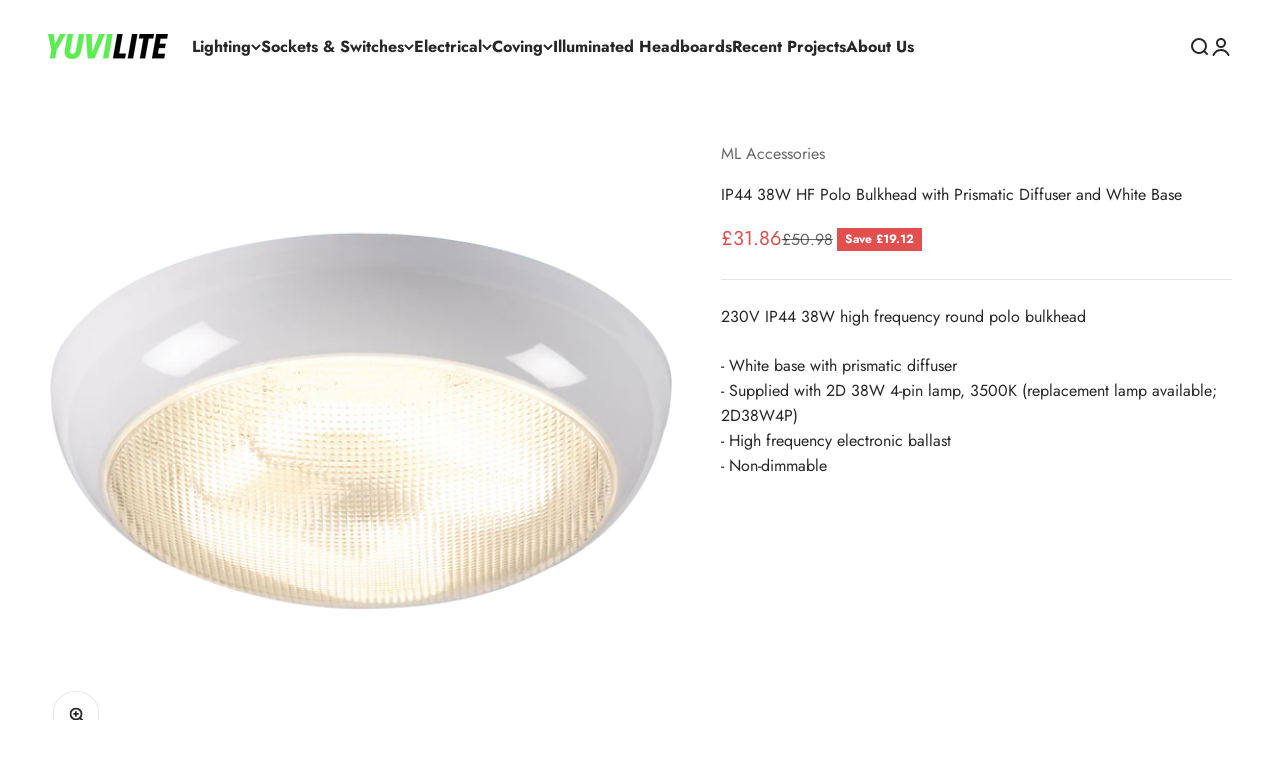

--- FILE ---
content_type: text/html; charset=utf-8
request_url: https://yuvilite.com/products/ml-accessories-tpb38wphf
body_size: 20571
content:
<!doctype html>

<html class="no-js" lang="en" dir="ltr">
  <head>
    <meta charset="utf-8">
    <meta name="viewport" content="width=device-width, initial-scale=1.0, height=device-height, minimum-scale=1.0, maximum-scale=1.0">
    <meta name="theme-color" content="#ffffff">

    <title>Knightsbridge by ML Accessories TPB38WPHF IP44 38W HF Polo Bulkhead with Prismatic Diffuser and White Base | YUVILITE Lighting North London Showroom</title><meta name="description" content="This is the Knightsbridge by ML Accessories IP44 38W HF Polo Bulkhead with Prismatic Diffuser and White Base. Product code TPB38WPHF. Browse the full collection online or visit our North London Lighting &amp; Electrical showroom with hundreds of items on display including ceiling lights, wall lights, bathroom lighting, outdoor lights, spike lights, LED strip lighting, Switches &amp; Sockets, Coving, Downlights, Fire Rated Downlights, Home Automation, Bulbs, GU10 LED bulbs, Electrical Accessories and much more. FREE parking. Call 02082021355 today."><link rel="canonical" href="https://yuvilite.com/products/ml-accessories-tpb38wphf"><link rel="preconnect" href="https://cdn.shopify.com">
    <link rel="preconnect" href="https://fonts.shopifycdn.com" crossorigin>
    <link rel="dns-prefetch" href="https://productreviews.shopifycdn.com"><link rel="modulepreload" href="//yuvilite.com/cdn/shop/t/12/assets/vendor.min.js?v=56430842210900357591673539254" as="script">
    <link rel="modulepreload" href="//yuvilite.com/cdn/shop/t/12/assets/theme.js?v=115773425243328365051703093796" as="script">
    <link rel="modulepreload" href="//yuvilite.com/cdn/shop/t/12/assets/sections.js?v=127100569136504870121759334764" as="script"><link rel="preload" href="//yuvilite.com/cdn/fonts/jost/jost_n7.921dc18c13fa0b0c94c5e2517ffe06139c3615a3.woff2" as="font" type="font/woff2" crossorigin><link rel="preload" href="//yuvilite.com/cdn/fonts/jost/jost_n4.d47a1b6347ce4a4c9f437608011273009d91f2b7.woff2" as="font" type="font/woff2" crossorigin><meta property="og:type" content="product">
  <meta property="og:title" content="IP44 38W HF Polo Bulkhead with Prismatic Diffuser and White Base">
  <meta property="product:price:amount" content="31.86">
  <meta property="product:price:currency" content="GBP"><meta property="og:image" content="http://yuvilite.com/cdn/shop/products/TPB38WPHF.png?v=1612369605&width=2048">
  <meta property="og:image:secure_url" content="https://yuvilite.com/cdn/shop/products/TPB38WPHF.png?v=1612369605&width=2048">
  <meta property="og:image:width" content="1600">
  <meta property="og:image:height" content="1600"><meta property="og:description" content="This is the Knightsbridge by ML Accessories IP44 38W HF Polo Bulkhead with Prismatic Diffuser and White Base. Product code TPB38WPHF. Browse the full collection online or visit our North London Lighting &amp; Electrical showroom with hundreds of items on display including ceiling lights, wall lights, bathroom lighting, outdoor lights, spike lights, LED strip lighting, Switches &amp; Sockets, Coving, Downlights, Fire Rated Downlights, Home Automation, Bulbs, GU10 LED bulbs, Electrical Accessories and much more. FREE parking. Call 02082021355 today."><meta property="og:url" content="https://yuvilite.com/products/ml-accessories-tpb38wphf">
<meta property="og:site_name" content="Yuvilite"><meta name="twitter:card" content="summary"><meta name="twitter:title" content="IP44 38W HF Polo Bulkhead with Prismatic Diffuser and White Base">
  <meta name="twitter:description" content="230V IP44 38W high frequency round polo bulkhead

- White base with prismatic diffuser 
- Supplied with 2D 38W 4-pin lamp, 3500K (replacement lamp available; 2D38W4P) 
- High frequency electronic ballast 
- Non-dimmable"><meta name="twitter:image" content="https://yuvilite.com/cdn/shop/products/TPB38WPHF.png?crop=center&height=1200&v=1612369605&width=1200">
  <meta name="twitter:image:alt" content="ML Accessories-TPB38WPHF IP44 38W HF Polo Bulkhead with Prismatic Diffuser and White Base">
  <script type="application/ld+json">
  {
    "@context": "https://schema.org",
    "@type": "Product",
    "productID": 4186340393011,
    "offers": [{
          "@type": "Offer",
          "name": "IP44 38W HF Polo Bulkhead with Prismatic Diffuser and White Base",
          "availability":"https://schema.org/InStock",
          "price": 31.86,
          "priceCurrency": "GBP",
          "priceValidUntil": "2026-01-31","sku": "TPB38WPHF","gtin": "5055559112167","url": "https://yuvilite.com/products/ml-accessories-tpb38wphf?variant=30406392184883"
        }
],"brand": {
      "@type": "Brand",
      "name": "ML Accessories"
    },
    "name": "IP44 38W HF Polo Bulkhead with Prismatic Diffuser and White Base",
    "description": "230V IP44 38W high frequency round polo bulkhead\n\n- White base with prismatic diffuser \n- Supplied with 2D 38W 4-pin lamp, 3500K (replacement lamp available; 2D38W4P) \n- High frequency electronic ballast \n- Non-dimmable",
    "category": "Bulkheads",
    "url": "https://yuvilite.com/products/ml-accessories-tpb38wphf",
    "sku": "TPB38WPHF","gtin": "5055559112167","weight": {
        "@type": "QuantitativeValue",
        "unitCode": "kg",
        "value": 0.0
      },"image": {
      "@type": "ImageObject",
      "url": "https://yuvilite.com/cdn/shop/products/TPB38WPHF.png?v=1612369605&width=1024",
      "image": "https://yuvilite.com/cdn/shop/products/TPB38WPHF.png?v=1612369605&width=1024",
      "name": "ML Accessories-TPB38WPHF IP44 38W HF Polo Bulkhead with Prismatic Diffuser and White Base",
      "width": "1024",
      "height": "1024"
    }
  }
  </script>



  <script type="application/ld+json">
  {
    "@context": "https://schema.org",
    "@type": "BreadcrumbList",
  "itemListElement": [{
      "@type": "ListItem",
      "position": 1,
      "name": "Home",
      "item": "https://yuvilite.com"
    },{
          "@type": "ListItem",
          "position": 2,
          "name": "IP44 38W HF Polo Bulkhead with Prismatic Diffuser and White Base",
          "item": "https://yuvilite.com/products/ml-accessories-tpb38wphf"
        }]
  }
  </script>

<style>/* Typography (heading) */
  @font-face {
  font-family: Jost;
  font-weight: 700;
  font-style: normal;
  font-display: fallback;
  src: url("//yuvilite.com/cdn/fonts/jost/jost_n7.921dc18c13fa0b0c94c5e2517ffe06139c3615a3.woff2") format("woff2"),
       url("//yuvilite.com/cdn/fonts/jost/jost_n7.cbfc16c98c1e195f46c536e775e4e959c5f2f22b.woff") format("woff");
}

@font-face {
  font-family: Jost;
  font-weight: 700;
  font-style: italic;
  font-display: fallback;
  src: url("//yuvilite.com/cdn/fonts/jost/jost_i7.d8201b854e41e19d7ed9b1a31fe4fe71deea6d3f.woff2") format("woff2"),
       url("//yuvilite.com/cdn/fonts/jost/jost_i7.eae515c34e26b6c853efddc3fc0c552e0de63757.woff") format("woff");
}

/* Typography (body) */
  @font-face {
  font-family: Jost;
  font-weight: 400;
  font-style: normal;
  font-display: fallback;
  src: url("//yuvilite.com/cdn/fonts/jost/jost_n4.d47a1b6347ce4a4c9f437608011273009d91f2b7.woff2") format("woff2"),
       url("//yuvilite.com/cdn/fonts/jost/jost_n4.791c46290e672b3f85c3d1c651ef2efa3819eadd.woff") format("woff");
}

@font-face {
  font-family: Jost;
  font-weight: 400;
  font-style: italic;
  font-display: fallback;
  src: url("//yuvilite.com/cdn/fonts/jost/jost_i4.b690098389649750ada222b9763d55796c5283a5.woff2") format("woff2"),
       url("//yuvilite.com/cdn/fonts/jost/jost_i4.fd766415a47e50b9e391ae7ec04e2ae25e7e28b0.woff") format("woff");
}

@font-face {
  font-family: Jost;
  font-weight: 700;
  font-style: normal;
  font-display: fallback;
  src: url("//yuvilite.com/cdn/fonts/jost/jost_n7.921dc18c13fa0b0c94c5e2517ffe06139c3615a3.woff2") format("woff2"),
       url("//yuvilite.com/cdn/fonts/jost/jost_n7.cbfc16c98c1e195f46c536e775e4e959c5f2f22b.woff") format("woff");
}

@font-face {
  font-family: Jost;
  font-weight: 700;
  font-style: italic;
  font-display: fallback;
  src: url("//yuvilite.com/cdn/fonts/jost/jost_i7.d8201b854e41e19d7ed9b1a31fe4fe71deea6d3f.woff2") format("woff2"),
       url("//yuvilite.com/cdn/fonts/jost/jost_i7.eae515c34e26b6c853efddc3fc0c552e0de63757.woff") format("woff");
}

:root {
    /**
     * ---------------------------------------------------------------------
     * SPACING VARIABLES
     *
     * We are using a spacing inspired from frameworks like Tailwind CSS.
     * ---------------------------------------------------------------------
     */
    --spacing-0-5: 0.125rem; /* 2px */
    --spacing-1: 0.25rem; /* 4px */
    --spacing-1-5: 0.375rem; /* 6px */
    --spacing-2: 0.5rem; /* 8px */
    --spacing-2-5: 0.625rem; /* 10px */
    --spacing-3: 0.75rem; /* 12px */
    --spacing-3-5: 0.875rem; /* 14px */
    --spacing-4: 1rem; /* 16px */
    --spacing-4-5: 1.125rem; /* 18px */
    --spacing-5: 1.25rem; /* 20px */
    --spacing-5-5: 1.375rem; /* 22px */
    --spacing-6: 1.5rem; /* 24px */
    --spacing-6-5: 1.625rem; /* 26px */
    --spacing-7: 1.75rem; /* 28px */
    --spacing-7-5: 1.875rem; /* 30px */
    --spacing-8: 2rem; /* 32px */
    --spacing-8-5: 2.125rem; /* 34px */
    --spacing-9: 2.25rem; /* 36px */
    --spacing-9-5: 2.375rem; /* 38px */
    --spacing-10: 2.5rem; /* 40px */
    --spacing-11: 2.75rem; /* 44px */
    --spacing-12: 3rem; /* 48px */
    --spacing-14: 3.5rem; /* 56px */
    --spacing-16: 4rem; /* 64px */
    --spacing-18: 4.5rem; /* 72px */
    --spacing-20: 5rem; /* 80px */
    --spacing-24: 6rem; /* 96px */
    --spacing-28: 7rem; /* 112px */
    --spacing-32: 8rem; /* 128px */
    --spacing-36: 9rem; /* 144px */
    --spacing-40: 10rem; /* 160px */
    --spacing-44: 11rem; /* 176px */
    --spacing-48: 12rem; /* 192px */
    --spacing-52: 13rem; /* 208px */
    --spacing-56: 14rem; /* 224px */
    --spacing-60: 15rem; /* 240px */
    --spacing-64: 16rem; /* 256px */
    --spacing-72: 18rem; /* 288px */
    --spacing-80: 20rem; /* 320px */
    --spacing-96: 24rem; /* 384px */

    /* Container */
    --container-max-width: 1600px;
    --container-narrow-max-width: 1350px;
    --container-gutter: var(--spacing-5);
    --section-outer-spacing-block: var(--spacing-12);
    --section-inner-max-spacing-block: var(--spacing-10);
    --section-inner-spacing-inline: var(--container-gutter);
    --section-stack-spacing-block: var(--spacing-8);

    /* Grid gutter */
    --grid-gutter: var(--spacing-5);

    /* Product list settings */
    --product-list-row-gap: var(--spacing-8);
    --product-list-column-gap: var(--grid-gutter);

    /* Form settings */
    --input-gap: var(--spacing-2);
    --input-height: 2.625rem;
    --input-padding-inline: var(--spacing-4);

    /* Other sizes */
    --sticky-area-height: calc(var(--sticky-announcement-bar-enabled, 0) * var(--announcement-bar-height, 0px) + var(--sticky-header-enabled, 0) * var(--header-height, 0px));

    /* RTL support */
    --transform-logical-flip: 1;
    --transform-origin-start: left;
    --transform-origin-end: right;

    /**
     * ---------------------------------------------------------------------
     * TYPOGRAPHY
     * ---------------------------------------------------------------------
     */

    /* Font properties */
    --heading-font-family: Jost, sans-serif;
    --heading-font-weight: 700;
    --heading-font-style: normal;
    --heading-text-transform: normal;
    --heading-letter-spacing: -0.01em;
    --text-font-family: Jost, sans-serif;
    --text-font-weight: 400;
    --text-font-style: normal;
    --text-letter-spacing: 0.0em;

    /* Font sizes */
    --text-h0: 3rem;
    --text-h1: 2.5rem;
    --text-h2: 2rem;
    --text-h3: 1.5rem;
    --text-h4: 1.375rem;
    --text-h5: 1.125rem;
    --text-h6: 1rem;
    --text-xs: 0.6875rem;
    --text-sm: 0.75rem;
    --text-base: 0.875rem;
    --text-lg: 1.125rem;

    /**
     * ---------------------------------------------------------------------
     * COLORS
     * ---------------------------------------------------------------------
     */

    /* Color settings */--accent: 39 39 39;
    --text-primary: 39 39 39;
    --background-primary: 255 255 255;
    --dialog-background: 255 255 255;
    --border-color: var(--text-color, var(--text-primary)) / 0.12;

    /* Button colors */
    --button-background-primary: 39 39 39;
    --button-text-primary: 255 255 255;
    --button-background-secondary: 60 97 158;
    --button-text-secondary: 255 255 255;

    /* Status colors */
    --success-background: 238 241 235;
    --success-text: 112 138 92;
    --warning-background: 252 240 227;
    --warning-text: 227 126 22;
    --error-background: 245 229 229;
    --error-text: 170 40 38;

    /* Product colors */
    --on-sale-text: 227 79 79;
    --on-sale-badge-background: 227 79 79;
    --on-sale-badge-text: 255 255 255;
    --sold-out-badge-background: 190 189 185;
    --sold-out-badge-text: 0 0 0;
    --primary-badge-background: 60 97 158;
    --primary-badge-text: 255 255 255;
    --star-color: 255 183 74;
    --product-card-background: 255 255 255;
    --product-card-text: 39 39 39;

    /* Header colors */
    --header-background: 255 255 255;
    --header-text: 39 39 39;

    /* Footer colors */
    --footer-background: 242 242 242;
    --footer-text: 39 39 39;

    /* Rounded variables (used for border radius) */
    --rounded-xs: 0.0rem;
    --rounded-sm: 0.0rem;
    --rounded: 0.0rem;
    --rounded-lg: 0.0rem;
    --rounded-full: 9999px;

    --rounded-button: 0.0rem;
    --rounded-input: 0.0rem;

    /* Box shadow */
    --shadow-sm: 0 2px 8px rgb(var(--text-primary) / 0.0);
    --shadow: 0 5px 15px rgb(var(--text-primary) / 0.0);
    --shadow-md: 0 5px 30px rgb(var(--text-primary) / 0.0);
    --shadow-block: 0px 0px 50px rgb(var(--text-primary) / 0.0);

    /**
     * ---------------------------------------------------------------------
     * OTHER
     * ---------------------------------------------------------------------
     */

    --cursor-close-svg-url: url(//yuvilite.com/cdn/shop/t/12/assets/cursor-close.svg?v=147174565022153725511673539282);
    --cursor-zoom-in-svg-url: url(//yuvilite.com/cdn/shop/t/12/assets/cursor-zoom-in.svg?v=154953035094101115921673539282);
    --cursor-zoom-out-svg-url: url(//yuvilite.com/cdn/shop/t/12/assets/cursor-zoom-out.svg?v=16155520337305705181673539282);
    --checkmark-svg-url: url(//yuvilite.com/cdn/shop/t/12/assets/checkmark.svg?v=77552481021870063511673539282);
  }

  [dir="rtl"]:root {
    /* RTL support */
    --transform-logical-flip: -1;
    --transform-origin-start: right;
    --transform-origin-end: left;
  }

  @media screen and (min-width: 700px) {
    :root {
      /* Typography (font size) */
      --text-h0: 4rem;
      --text-h1: 3rem;
      --text-h2: 2.5rem;
      --text-h3: 2rem;
      --text-h4: 1.625rem;
      --text-h5: 1.25rem;
      --text-h6: 1.125rem;

      --text-xs: 0.75rem;
      --text-sm: 0.875rem;
      --text-base: 1.0rem;
      --text-lg: 1.25rem;

      /* Spacing */
      --container-gutter: 2rem;
      --section-outer-spacing-block: var(--spacing-16);
      --section-inner-max-spacing-block: var(--spacing-12);
      --section-inner-spacing-inline: var(--spacing-14);
      --section-stack-spacing-block: var(--spacing-12);

      /* Grid gutter */
      --grid-gutter: var(--spacing-6);

      /* Product list settings */
      --product-list-row-gap: var(--spacing-12);

      /* Form settings */
      --input-gap: 1rem;
      --input-height: 3.125rem;
      --input-padding-inline: var(--spacing-5);
    }
  }

  @media screen and (min-width: 1000px) {
    :root {
      /* Spacing settings */
      --container-gutter: var(--spacing-12);
      --section-outer-spacing-block: var(--spacing-18);
      --section-inner-max-spacing-block: var(--spacing-16);
      --section-inner-spacing-inline: var(--spacing-18);
      --section-stack-spacing-block: var(--spacing-12);
    }
  }

  @media screen and (min-width: 1150px) {
    :root {
      /* Spacing settings */
      --container-gutter: var(--spacing-12);
      --section-outer-spacing-block: var(--spacing-20);
      --section-inner-max-spacing-block: var(--spacing-16);
      --section-inner-spacing-inline: var(--spacing-18);
      --section-stack-spacing-block: var(--spacing-12);
    }
  }

  @media screen and (min-width: 1400px) {
    :root {
      /* Typography (font size) */
      --text-h0: 5rem;
      --text-h1: 3.75rem;
      --text-h2: 3rem;
      --text-h3: 2.25rem;
      --text-h4: 2rem;
      --text-h5: 1.5rem;
      --text-h6: 1.25rem;

      --section-outer-spacing-block: var(--spacing-24);
      --section-inner-max-spacing-block: var(--spacing-18);
      --section-inner-spacing-inline: var(--spacing-20);
    }
  }

  @media screen and (min-width: 1600px) {
    :root {
      --section-outer-spacing-block: var(--spacing-24);
      --section-inner-max-spacing-block: var(--spacing-20);
      --section-inner-spacing-inline: var(--spacing-24);
    }
  }

  /**
   * ---------------------------------------------------------------------
   * LIQUID DEPENDANT CSS
   *
   * Our main CSS is Liquid free, but some very specific features depend on
   * theme settings, so we have them here
   * ---------------------------------------------------------------------
   */@media screen and (pointer: fine) {
        /* The !important are for the Shopify Payment button to ensure we override the default from Shopify styles */
        .button:not([disabled]):not(.button--outline):hover, .btn:not([disabled]):hover, .shopify-payment-button__button--unbranded:not([disabled]):hover {
          background-color: transparent !important;
          color: rgb(var(--button-outline-color) / var(--button-background-opacity, 1)) !important;
          box-shadow: inset 0 0 0 2px currentColor !important;
        }

        .button--outline:not([disabled]):hover {
          background: rgb(var(--button-background));
          color: rgb(var(--button-text-color));
          box-shadow: inset 0 0 0 2px rgb(var(--button-background));
        }
      }</style><script>
  document.documentElement.classList.replace('no-js', 'js');

  // This allows to expose several variables to the global scope, to be used in scripts
  window.themeVariables = {
    settings: {
      showPageTransition: false,
      headingApparition: "split_rotation",
      pageType: "product",
      moneyFormat: "£{{amount}}",
      moneyWithCurrencyFormat: "£{{amount}} GBP",
      currencyCodeEnabled: false,
      cartType: "drawer",
      showDiscount: true,
      discountMode: "saving"
    },

    strings: {
      accessibilityClose: "Close",
      accessibilityNext: "Next",
      accessibilityPrevious: "Previous",
      addToCartButton: "Add to cart",
      soldOutButton: "Sold out",
      preOrderButton: "Pre-order",
      unavailableButton: "Unavailable",
      closeGallery: "Close gallery",
      zoomGallery: "Zoom",
      errorGallery: "Image cannot be loaded",
      soldOutBadge: "Sold out",
      discountBadge: "Save @@",
      sku: "SKU:",
      searchNoResults: "No results could be found.",
      addOrderNote: "Add order note",
      editOrderNote: "Edit order note",
      shippingEstimatorNoResults: "Sorry, we do not ship to your address.",
      shippingEstimatorOneResult: "There is one shipping rate for your address:",
      shippingEstimatorMultipleResults: "There are several shipping rates for your address:",
      shippingEstimatorError: "One or more error occurred while retrieving shipping rates:"
    },

    breakpoints: {
      'sm': 'screen and (min-width: 700px)',
      'md': 'screen and (min-width: 1000px)',
      'lg': 'screen and (min-width: 1150px)',
      'xl': 'screen and (min-width: 1400px)',

      'sm-max': 'screen and (max-width: 699px)',
      'md-max': 'screen and (max-width: 999px)',
      'lg-max': 'screen and (max-width: 1149px)',
      'xl-max': 'screen and (max-width: 1399px)'
    }
  };// For detecting native share
  document.documentElement.classList.add(`native-share--${navigator.share ? 'enabled' : 'disabled'}`);// We save the product ID in local storage to be eventually used for recently viewed section
    try {
      const recentlyViewedProducts = new Set(JSON.parse(localStorage.getItem('theme:recently-viewed-products') || '[]'));

      recentlyViewedProducts.delete(4186340393011); // Delete first to re-move the product
      recentlyViewedProducts.add(4186340393011);

      localStorage.setItem('theme:recently-viewed-products', JSON.stringify(Array.from(recentlyViewedProducts.values()).reverse()));
    } catch (e) {
      // Safari in private mode does not allow setting item, we silently fail
    }</script><script type="module" src="//yuvilite.com/cdn/shop/t/12/assets/vendor.min.js?v=56430842210900357591673539254"></script>
    <script type="module" src="//yuvilite.com/cdn/shop/t/12/assets/theme.js?v=115773425243328365051703093796"></script>
    <script type="module" src="//yuvilite.com/cdn/shop/t/12/assets/sections.js?v=127100569136504870121759334764"></script>

    <script>window.performance && window.performance.mark && window.performance.mark('shopify.content_for_header.start');</script><meta id="shopify-digital-wallet" name="shopify-digital-wallet" content="/9192996915/digital_wallets/dialog">
<link rel="alternate" type="application/json+oembed" href="https://yuvilite.com/products/ml-accessories-tpb38wphf.oembed">
<script async="async" src="/checkouts/internal/preloads.js?locale=en-GB"></script>
<script id="shopify-features" type="application/json">{"accessToken":"e3d9c9280943758397504ebc29483779","betas":["rich-media-storefront-analytics"],"domain":"yuvilite.com","predictiveSearch":true,"shopId":9192996915,"locale":"en"}</script>
<script>var Shopify = Shopify || {};
Shopify.shop = "yuvilite-lighting-electrical.myshopify.com";
Shopify.locale = "en";
Shopify.currency = {"active":"GBP","rate":"1.0"};
Shopify.country = "GB";
Shopify.theme = {"name":"Impact","id":141818790189,"schema_name":"Impact","schema_version":"3.1.1","theme_store_id":1190,"role":"main"};
Shopify.theme.handle = "null";
Shopify.theme.style = {"id":null,"handle":null};
Shopify.cdnHost = "yuvilite.com/cdn";
Shopify.routes = Shopify.routes || {};
Shopify.routes.root = "/";</script>
<script type="module">!function(o){(o.Shopify=o.Shopify||{}).modules=!0}(window);</script>
<script>!function(o){function n(){var o=[];function n(){o.push(Array.prototype.slice.apply(arguments))}return n.q=o,n}var t=o.Shopify=o.Shopify||{};t.loadFeatures=n(),t.autoloadFeatures=n()}(window);</script>
<script id="shop-js-analytics" type="application/json">{"pageType":"product"}</script>
<script defer="defer" async type="module" src="//yuvilite.com/cdn/shopifycloud/shop-js/modules/v2/client.init-shop-cart-sync_BdyHc3Nr.en.esm.js"></script>
<script defer="defer" async type="module" src="//yuvilite.com/cdn/shopifycloud/shop-js/modules/v2/chunk.common_Daul8nwZ.esm.js"></script>
<script type="module">
  await import("//yuvilite.com/cdn/shopifycloud/shop-js/modules/v2/client.init-shop-cart-sync_BdyHc3Nr.en.esm.js");
await import("//yuvilite.com/cdn/shopifycloud/shop-js/modules/v2/chunk.common_Daul8nwZ.esm.js");

  window.Shopify.SignInWithShop?.initShopCartSync?.({"fedCMEnabled":true,"windoidEnabled":true});

</script>
<script>(function() {
  var isLoaded = false;
  function asyncLoad() {
    if (isLoaded) return;
    isLoaded = true;
    var urls = ["https:\/\/gdprcdn.b-cdn.net\/js\/gdpr_cookie_consent.min.js?shop=yuvilite-lighting-electrical.myshopify.com","https:\/\/snts-app.herokuapp.com\/get_script\/99140ad6935311ed90155283dd67fe38.js?shop=yuvilite-lighting-electrical.myshopify.com","https:\/\/cdn.nfcube.com\/instafeed-2ce6d3d5779e0eb1ffd585c61f92d46d.js?shop=yuvilite-lighting-electrical.myshopify.com"];
    for (var i = 0; i < urls.length; i++) {
      var s = document.createElement('script');
      s.type = 'text/javascript';
      s.async = true;
      s.src = urls[i];
      var x = document.getElementsByTagName('script')[0];
      x.parentNode.insertBefore(s, x);
    }
  };
  if(window.attachEvent) {
    window.attachEvent('onload', asyncLoad);
  } else {
    window.addEventListener('load', asyncLoad, false);
  }
})();</script>
<script id="__st">var __st={"a":9192996915,"offset":0,"reqid":"eb5584dc-461f-45b9-9ffc-abbb6a20c8fd-1769029463","pageurl":"yuvilite.com\/products\/ml-accessories-tpb38wphf","u":"b06e30fccfad","p":"product","rtyp":"product","rid":4186340393011};</script>
<script>window.ShopifyPaypalV4VisibilityTracking = true;</script>
<script id="captcha-bootstrap">!function(){'use strict';const t='contact',e='account',n='new_comment',o=[[t,t],['blogs',n],['comments',n],[t,'customer']],c=[[e,'customer_login'],[e,'guest_login'],[e,'recover_customer_password'],[e,'create_customer']],r=t=>t.map((([t,e])=>`form[action*='/${t}']:not([data-nocaptcha='true']) input[name='form_type'][value='${e}']`)).join(','),a=t=>()=>t?[...document.querySelectorAll(t)].map((t=>t.form)):[];function s(){const t=[...o],e=r(t);return a(e)}const i='password',u='form_key',d=['recaptcha-v3-token','g-recaptcha-response','h-captcha-response',i],f=()=>{try{return window.sessionStorage}catch{return}},m='__shopify_v',_=t=>t.elements[u];function p(t,e,n=!1){try{const o=window.sessionStorage,c=JSON.parse(o.getItem(e)),{data:r}=function(t){const{data:e,action:n}=t;return t[m]||n?{data:e,action:n}:{data:t,action:n}}(c);for(const[e,n]of Object.entries(r))t.elements[e]&&(t.elements[e].value=n);n&&o.removeItem(e)}catch(o){console.error('form repopulation failed',{error:o})}}const l='form_type',E='cptcha';function T(t){t.dataset[E]=!0}const w=window,h=w.document,L='Shopify',v='ce_forms',y='captcha';let A=!1;((t,e)=>{const n=(g='f06e6c50-85a8-45c8-87d0-21a2b65856fe',I='https://cdn.shopify.com/shopifycloud/storefront-forms-hcaptcha/ce_storefront_forms_captcha_hcaptcha.v1.5.2.iife.js',D={infoText:'Protected by hCaptcha',privacyText:'Privacy',termsText:'Terms'},(t,e,n)=>{const o=w[L][v],c=o.bindForm;if(c)return c(t,g,e,D).then(n);var r;o.q.push([[t,g,e,D],n]),r=I,A||(h.body.append(Object.assign(h.createElement('script'),{id:'captcha-provider',async:!0,src:r})),A=!0)});var g,I,D;w[L]=w[L]||{},w[L][v]=w[L][v]||{},w[L][v].q=[],w[L][y]=w[L][y]||{},w[L][y].protect=function(t,e){n(t,void 0,e),T(t)},Object.freeze(w[L][y]),function(t,e,n,w,h,L){const[v,y,A,g]=function(t,e,n){const i=e?o:[],u=t?c:[],d=[...i,...u],f=r(d),m=r(i),_=r(d.filter((([t,e])=>n.includes(e))));return[a(f),a(m),a(_),s()]}(w,h,L),I=t=>{const e=t.target;return e instanceof HTMLFormElement?e:e&&e.form},D=t=>v().includes(t);t.addEventListener('submit',(t=>{const e=I(t);if(!e)return;const n=D(e)&&!e.dataset.hcaptchaBound&&!e.dataset.recaptchaBound,o=_(e),c=g().includes(e)&&(!o||!o.value);(n||c)&&t.preventDefault(),c&&!n&&(function(t){try{if(!f())return;!function(t){const e=f();if(!e)return;const n=_(t);if(!n)return;const o=n.value;o&&e.removeItem(o)}(t);const e=Array.from(Array(32),(()=>Math.random().toString(36)[2])).join('');!function(t,e){_(t)||t.append(Object.assign(document.createElement('input'),{type:'hidden',name:u})),t.elements[u].value=e}(t,e),function(t,e){const n=f();if(!n)return;const o=[...t.querySelectorAll(`input[type='${i}']`)].map((({name:t})=>t)),c=[...d,...o],r={};for(const[a,s]of new FormData(t).entries())c.includes(a)||(r[a]=s);n.setItem(e,JSON.stringify({[m]:1,action:t.action,data:r}))}(t,e)}catch(e){console.error('failed to persist form',e)}}(e),e.submit())}));const S=(t,e)=>{t&&!t.dataset[E]&&(n(t,e.some((e=>e===t))),T(t))};for(const o of['focusin','change'])t.addEventListener(o,(t=>{const e=I(t);D(e)&&S(e,y())}));const B=e.get('form_key'),M=e.get(l),P=B&&M;t.addEventListener('DOMContentLoaded',(()=>{const t=y();if(P)for(const e of t)e.elements[l].value===M&&p(e,B);[...new Set([...A(),...v().filter((t=>'true'===t.dataset.shopifyCaptcha))])].forEach((e=>S(e,t)))}))}(h,new URLSearchParams(w.location.search),n,t,e,['guest_login'])})(!0,!0)}();</script>
<script integrity="sha256-4kQ18oKyAcykRKYeNunJcIwy7WH5gtpwJnB7kiuLZ1E=" data-source-attribution="shopify.loadfeatures" defer="defer" src="//yuvilite.com/cdn/shopifycloud/storefront/assets/storefront/load_feature-a0a9edcb.js" crossorigin="anonymous"></script>
<script data-source-attribution="shopify.dynamic_checkout.dynamic.init">var Shopify=Shopify||{};Shopify.PaymentButton=Shopify.PaymentButton||{isStorefrontPortableWallets:!0,init:function(){window.Shopify.PaymentButton.init=function(){};var t=document.createElement("script");t.src="https://yuvilite.com/cdn/shopifycloud/portable-wallets/latest/portable-wallets.en.js",t.type="module",document.head.appendChild(t)}};
</script>
<script data-source-attribution="shopify.dynamic_checkout.buyer_consent">
  function portableWalletsHideBuyerConsent(e){var t=document.getElementById("shopify-buyer-consent"),n=document.getElementById("shopify-subscription-policy-button");t&&n&&(t.classList.add("hidden"),t.setAttribute("aria-hidden","true"),n.removeEventListener("click",e))}function portableWalletsShowBuyerConsent(e){var t=document.getElementById("shopify-buyer-consent"),n=document.getElementById("shopify-subscription-policy-button");t&&n&&(t.classList.remove("hidden"),t.removeAttribute("aria-hidden"),n.addEventListener("click",e))}window.Shopify?.PaymentButton&&(window.Shopify.PaymentButton.hideBuyerConsent=portableWalletsHideBuyerConsent,window.Shopify.PaymentButton.showBuyerConsent=portableWalletsShowBuyerConsent);
</script>
<script data-source-attribution="shopify.dynamic_checkout.cart.bootstrap">document.addEventListener("DOMContentLoaded",(function(){function t(){return document.querySelector("shopify-accelerated-checkout-cart, shopify-accelerated-checkout")}if(t())Shopify.PaymentButton.init();else{new MutationObserver((function(e,n){t()&&(Shopify.PaymentButton.init(),n.disconnect())})).observe(document.body,{childList:!0,subtree:!0})}}));
</script>

<script>window.performance && window.performance.mark && window.performance.mark('shopify.content_for_header.end');</script>
<link href="//yuvilite.com/cdn/shop/t/12/assets/theme.css?v=3857575244182503551673539253" rel="stylesheet" type="text/css" media="all" /><link href="https://monorail-edge.shopifysvc.com" rel="dns-prefetch">
<script>(function(){if ("sendBeacon" in navigator && "performance" in window) {try {var session_token_from_headers = performance.getEntriesByType('navigation')[0].serverTiming.find(x => x.name == '_s').description;} catch {var session_token_from_headers = undefined;}var session_cookie_matches = document.cookie.match(/_shopify_s=([^;]*)/);var session_token_from_cookie = session_cookie_matches && session_cookie_matches.length === 2 ? session_cookie_matches[1] : "";var session_token = session_token_from_headers || session_token_from_cookie || "";function handle_abandonment_event(e) {var entries = performance.getEntries().filter(function(entry) {return /monorail-edge.shopifysvc.com/.test(entry.name);});if (!window.abandonment_tracked && entries.length === 0) {window.abandonment_tracked = true;var currentMs = Date.now();var navigation_start = performance.timing.navigationStart;var payload = {shop_id: 9192996915,url: window.location.href,navigation_start,duration: currentMs - navigation_start,session_token,page_type: "product"};window.navigator.sendBeacon("https://monorail-edge.shopifysvc.com/v1/produce", JSON.stringify({schema_id: "online_store_buyer_site_abandonment/1.1",payload: payload,metadata: {event_created_at_ms: currentMs,event_sent_at_ms: currentMs}}));}}window.addEventListener('pagehide', handle_abandonment_event);}}());</script>
<script id="web-pixels-manager-setup">(function e(e,d,r,n,o){if(void 0===o&&(o={}),!Boolean(null===(a=null===(i=window.Shopify)||void 0===i?void 0:i.analytics)||void 0===a?void 0:a.replayQueue)){var i,a;window.Shopify=window.Shopify||{};var t=window.Shopify;t.analytics=t.analytics||{};var s=t.analytics;s.replayQueue=[],s.publish=function(e,d,r){return s.replayQueue.push([e,d,r]),!0};try{self.performance.mark("wpm:start")}catch(e){}var l=function(){var e={modern:/Edge?\/(1{2}[4-9]|1[2-9]\d|[2-9]\d{2}|\d{4,})\.\d+(\.\d+|)|Firefox\/(1{2}[4-9]|1[2-9]\d|[2-9]\d{2}|\d{4,})\.\d+(\.\d+|)|Chrom(ium|e)\/(9{2}|\d{3,})\.\d+(\.\d+|)|(Maci|X1{2}).+ Version\/(15\.\d+|(1[6-9]|[2-9]\d|\d{3,})\.\d+)([,.]\d+|)( \(\w+\)|)( Mobile\/\w+|) Safari\/|Chrome.+OPR\/(9{2}|\d{3,})\.\d+\.\d+|(CPU[ +]OS|iPhone[ +]OS|CPU[ +]iPhone|CPU IPhone OS|CPU iPad OS)[ +]+(15[._]\d+|(1[6-9]|[2-9]\d|\d{3,})[._]\d+)([._]\d+|)|Android:?[ /-](13[3-9]|1[4-9]\d|[2-9]\d{2}|\d{4,})(\.\d+|)(\.\d+|)|Android.+Firefox\/(13[5-9]|1[4-9]\d|[2-9]\d{2}|\d{4,})\.\d+(\.\d+|)|Android.+Chrom(ium|e)\/(13[3-9]|1[4-9]\d|[2-9]\d{2}|\d{4,})\.\d+(\.\d+|)|SamsungBrowser\/([2-9]\d|\d{3,})\.\d+/,legacy:/Edge?\/(1[6-9]|[2-9]\d|\d{3,})\.\d+(\.\d+|)|Firefox\/(5[4-9]|[6-9]\d|\d{3,})\.\d+(\.\d+|)|Chrom(ium|e)\/(5[1-9]|[6-9]\d|\d{3,})\.\d+(\.\d+|)([\d.]+$|.*Safari\/(?![\d.]+ Edge\/[\d.]+$))|(Maci|X1{2}).+ Version\/(10\.\d+|(1[1-9]|[2-9]\d|\d{3,})\.\d+)([,.]\d+|)( \(\w+\)|)( Mobile\/\w+|) Safari\/|Chrome.+OPR\/(3[89]|[4-9]\d|\d{3,})\.\d+\.\d+|(CPU[ +]OS|iPhone[ +]OS|CPU[ +]iPhone|CPU IPhone OS|CPU iPad OS)[ +]+(10[._]\d+|(1[1-9]|[2-9]\d|\d{3,})[._]\d+)([._]\d+|)|Android:?[ /-](13[3-9]|1[4-9]\d|[2-9]\d{2}|\d{4,})(\.\d+|)(\.\d+|)|Mobile Safari.+OPR\/([89]\d|\d{3,})\.\d+\.\d+|Android.+Firefox\/(13[5-9]|1[4-9]\d|[2-9]\d{2}|\d{4,})\.\d+(\.\d+|)|Android.+Chrom(ium|e)\/(13[3-9]|1[4-9]\d|[2-9]\d{2}|\d{4,})\.\d+(\.\d+|)|Android.+(UC? ?Browser|UCWEB|U3)[ /]?(15\.([5-9]|\d{2,})|(1[6-9]|[2-9]\d|\d{3,})\.\d+)\.\d+|SamsungBrowser\/(5\.\d+|([6-9]|\d{2,})\.\d+)|Android.+MQ{2}Browser\/(14(\.(9|\d{2,})|)|(1[5-9]|[2-9]\d|\d{3,})(\.\d+|))(\.\d+|)|K[Aa][Ii]OS\/(3\.\d+|([4-9]|\d{2,})\.\d+)(\.\d+|)/},d=e.modern,r=e.legacy,n=navigator.userAgent;return n.match(d)?"modern":n.match(r)?"legacy":"unknown"}(),u="modern"===l?"modern":"legacy",c=(null!=n?n:{modern:"",legacy:""})[u],f=function(e){return[e.baseUrl,"/wpm","/b",e.hashVersion,"modern"===e.buildTarget?"m":"l",".js"].join("")}({baseUrl:d,hashVersion:r,buildTarget:u}),m=function(e){var d=e.version,r=e.bundleTarget,n=e.surface,o=e.pageUrl,i=e.monorailEndpoint;return{emit:function(e){var a=e.status,t=e.errorMsg,s=(new Date).getTime(),l=JSON.stringify({metadata:{event_sent_at_ms:s},events:[{schema_id:"web_pixels_manager_load/3.1",payload:{version:d,bundle_target:r,page_url:o,status:a,surface:n,error_msg:t},metadata:{event_created_at_ms:s}}]});if(!i)return console&&console.warn&&console.warn("[Web Pixels Manager] No Monorail endpoint provided, skipping logging."),!1;try{return self.navigator.sendBeacon.bind(self.navigator)(i,l)}catch(e){}var u=new XMLHttpRequest;try{return u.open("POST",i,!0),u.setRequestHeader("Content-Type","text/plain"),u.send(l),!0}catch(e){return console&&console.warn&&console.warn("[Web Pixels Manager] Got an unhandled error while logging to Monorail."),!1}}}}({version:r,bundleTarget:l,surface:e.surface,pageUrl:self.location.href,monorailEndpoint:e.monorailEndpoint});try{o.browserTarget=l,function(e){var d=e.src,r=e.async,n=void 0===r||r,o=e.onload,i=e.onerror,a=e.sri,t=e.scriptDataAttributes,s=void 0===t?{}:t,l=document.createElement("script"),u=document.querySelector("head"),c=document.querySelector("body");if(l.async=n,l.src=d,a&&(l.integrity=a,l.crossOrigin="anonymous"),s)for(var f in s)if(Object.prototype.hasOwnProperty.call(s,f))try{l.dataset[f]=s[f]}catch(e){}if(o&&l.addEventListener("load",o),i&&l.addEventListener("error",i),u)u.appendChild(l);else{if(!c)throw new Error("Did not find a head or body element to append the script");c.appendChild(l)}}({src:f,async:!0,onload:function(){if(!function(){var e,d;return Boolean(null===(d=null===(e=window.Shopify)||void 0===e?void 0:e.analytics)||void 0===d?void 0:d.initialized)}()){var d=window.webPixelsManager.init(e)||void 0;if(d){var r=window.Shopify.analytics;r.replayQueue.forEach((function(e){var r=e[0],n=e[1],o=e[2];d.publishCustomEvent(r,n,o)})),r.replayQueue=[],r.publish=d.publishCustomEvent,r.visitor=d.visitor,r.initialized=!0}}},onerror:function(){return m.emit({status:"failed",errorMsg:"".concat(f," has failed to load")})},sri:function(e){var d=/^sha384-[A-Za-z0-9+/=]+$/;return"string"==typeof e&&d.test(e)}(c)?c:"",scriptDataAttributes:o}),m.emit({status:"loading"})}catch(e){m.emit({status:"failed",errorMsg:(null==e?void 0:e.message)||"Unknown error"})}}})({shopId: 9192996915,storefrontBaseUrl: "https://yuvilite.com",extensionsBaseUrl: "https://extensions.shopifycdn.com/cdn/shopifycloud/web-pixels-manager",monorailEndpoint: "https://monorail-edge.shopifysvc.com/unstable/produce_batch",surface: "storefront-renderer",enabledBetaFlags: ["2dca8a86"],webPixelsConfigList: [{"id":"235995437","configuration":"{\"pixel_id\":\"3605507459502862\",\"pixel_type\":\"facebook_pixel\",\"metaapp_system_user_token\":\"-\"}","eventPayloadVersion":"v1","runtimeContext":"OPEN","scriptVersion":"ca16bc87fe92b6042fbaa3acc2fbdaa6","type":"APP","apiClientId":2329312,"privacyPurposes":["ANALYTICS","MARKETING","SALE_OF_DATA"],"dataSharingAdjustments":{"protectedCustomerApprovalScopes":["read_customer_address","read_customer_email","read_customer_name","read_customer_personal_data","read_customer_phone"]}},{"id":"shopify-app-pixel","configuration":"{}","eventPayloadVersion":"v1","runtimeContext":"STRICT","scriptVersion":"0450","apiClientId":"shopify-pixel","type":"APP","privacyPurposes":["ANALYTICS","MARKETING"]},{"id":"shopify-custom-pixel","eventPayloadVersion":"v1","runtimeContext":"LAX","scriptVersion":"0450","apiClientId":"shopify-pixel","type":"CUSTOM","privacyPurposes":["ANALYTICS","MARKETING"]}],isMerchantRequest: false,initData: {"shop":{"name":"Yuvilite","paymentSettings":{"currencyCode":"GBP"},"myshopifyDomain":"yuvilite-lighting-electrical.myshopify.com","countryCode":"GB","storefrontUrl":"https:\/\/yuvilite.com"},"customer":null,"cart":null,"checkout":null,"productVariants":[{"price":{"amount":31.86,"currencyCode":"GBP"},"product":{"title":"IP44 38W HF Polo Bulkhead with Prismatic Diffuser and White Base","vendor":"ML Accessories","id":"4186340393011","untranslatedTitle":"IP44 38W HF Polo Bulkhead with Prismatic Diffuser and White Base","url":"\/products\/ml-accessories-tpb38wphf","type":"Bulkheads"},"id":"30406392184883","image":{"src":"\/\/yuvilite.com\/cdn\/shop\/products\/TPB38WPHF.png?v=1612369605"},"sku":"TPB38WPHF","title":"Default Title","untranslatedTitle":"Default Title"}],"purchasingCompany":null},},"https://yuvilite.com/cdn","fcfee988w5aeb613cpc8e4bc33m6693e112",{"modern":"","legacy":""},{"shopId":"9192996915","storefrontBaseUrl":"https:\/\/yuvilite.com","extensionBaseUrl":"https:\/\/extensions.shopifycdn.com\/cdn\/shopifycloud\/web-pixels-manager","surface":"storefront-renderer","enabledBetaFlags":"[\"2dca8a86\"]","isMerchantRequest":"false","hashVersion":"fcfee988w5aeb613cpc8e4bc33m6693e112","publish":"custom","events":"[[\"page_viewed\",{}],[\"product_viewed\",{\"productVariant\":{\"price\":{\"amount\":31.86,\"currencyCode\":\"GBP\"},\"product\":{\"title\":\"IP44 38W HF Polo Bulkhead with Prismatic Diffuser and White Base\",\"vendor\":\"ML Accessories\",\"id\":\"4186340393011\",\"untranslatedTitle\":\"IP44 38W HF Polo Bulkhead with Prismatic Diffuser and White Base\",\"url\":\"\/products\/ml-accessories-tpb38wphf\",\"type\":\"Bulkheads\"},\"id\":\"30406392184883\",\"image\":{\"src\":\"\/\/yuvilite.com\/cdn\/shop\/products\/TPB38WPHF.png?v=1612369605\"},\"sku\":\"TPB38WPHF\",\"title\":\"Default Title\",\"untranslatedTitle\":\"Default Title\"}}]]"});</script><script>
  window.ShopifyAnalytics = window.ShopifyAnalytics || {};
  window.ShopifyAnalytics.meta = window.ShopifyAnalytics.meta || {};
  window.ShopifyAnalytics.meta.currency = 'GBP';
  var meta = {"product":{"id":4186340393011,"gid":"gid:\/\/shopify\/Product\/4186340393011","vendor":"ML Accessories","type":"Bulkheads","handle":"ml-accessories-tpb38wphf","variants":[{"id":30406392184883,"price":3186,"name":"IP44 38W HF Polo Bulkhead with Prismatic Diffuser and White Base","public_title":null,"sku":"TPB38WPHF"}],"remote":false},"page":{"pageType":"product","resourceType":"product","resourceId":4186340393011,"requestId":"eb5584dc-461f-45b9-9ffc-abbb6a20c8fd-1769029463"}};
  for (var attr in meta) {
    window.ShopifyAnalytics.meta[attr] = meta[attr];
  }
</script>
<script class="analytics">
  (function () {
    var customDocumentWrite = function(content) {
      var jquery = null;

      if (window.jQuery) {
        jquery = window.jQuery;
      } else if (window.Checkout && window.Checkout.$) {
        jquery = window.Checkout.$;
      }

      if (jquery) {
        jquery('body').append(content);
      }
    };

    var hasLoggedConversion = function(token) {
      if (token) {
        return document.cookie.indexOf('loggedConversion=' + token) !== -1;
      }
      return false;
    }

    var setCookieIfConversion = function(token) {
      if (token) {
        var twoMonthsFromNow = new Date(Date.now());
        twoMonthsFromNow.setMonth(twoMonthsFromNow.getMonth() + 2);

        document.cookie = 'loggedConversion=' + token + '; expires=' + twoMonthsFromNow;
      }
    }

    var trekkie = window.ShopifyAnalytics.lib = window.trekkie = window.trekkie || [];
    if (trekkie.integrations) {
      return;
    }
    trekkie.methods = [
      'identify',
      'page',
      'ready',
      'track',
      'trackForm',
      'trackLink'
    ];
    trekkie.factory = function(method) {
      return function() {
        var args = Array.prototype.slice.call(arguments);
        args.unshift(method);
        trekkie.push(args);
        return trekkie;
      };
    };
    for (var i = 0; i < trekkie.methods.length; i++) {
      var key = trekkie.methods[i];
      trekkie[key] = trekkie.factory(key);
    }
    trekkie.load = function(config) {
      trekkie.config = config || {};
      trekkie.config.initialDocumentCookie = document.cookie;
      var first = document.getElementsByTagName('script')[0];
      var script = document.createElement('script');
      script.type = 'text/javascript';
      script.onerror = function(e) {
        var scriptFallback = document.createElement('script');
        scriptFallback.type = 'text/javascript';
        scriptFallback.onerror = function(error) {
                var Monorail = {
      produce: function produce(monorailDomain, schemaId, payload) {
        var currentMs = new Date().getTime();
        var event = {
          schema_id: schemaId,
          payload: payload,
          metadata: {
            event_created_at_ms: currentMs,
            event_sent_at_ms: currentMs
          }
        };
        return Monorail.sendRequest("https://" + monorailDomain + "/v1/produce", JSON.stringify(event));
      },
      sendRequest: function sendRequest(endpointUrl, payload) {
        // Try the sendBeacon API
        if (window && window.navigator && typeof window.navigator.sendBeacon === 'function' && typeof window.Blob === 'function' && !Monorail.isIos12()) {
          var blobData = new window.Blob([payload], {
            type: 'text/plain'
          });

          if (window.navigator.sendBeacon(endpointUrl, blobData)) {
            return true;
          } // sendBeacon was not successful

        } // XHR beacon

        var xhr = new XMLHttpRequest();

        try {
          xhr.open('POST', endpointUrl);
          xhr.setRequestHeader('Content-Type', 'text/plain');
          xhr.send(payload);
        } catch (e) {
          console.log(e);
        }

        return false;
      },
      isIos12: function isIos12() {
        return window.navigator.userAgent.lastIndexOf('iPhone; CPU iPhone OS 12_') !== -1 || window.navigator.userAgent.lastIndexOf('iPad; CPU OS 12_') !== -1;
      }
    };
    Monorail.produce('monorail-edge.shopifysvc.com',
      'trekkie_storefront_load_errors/1.1',
      {shop_id: 9192996915,
      theme_id: 141818790189,
      app_name: "storefront",
      context_url: window.location.href,
      source_url: "//yuvilite.com/cdn/s/trekkie.storefront.cd680fe47e6c39ca5d5df5f0a32d569bc48c0f27.min.js"});

        };
        scriptFallback.async = true;
        scriptFallback.src = '//yuvilite.com/cdn/s/trekkie.storefront.cd680fe47e6c39ca5d5df5f0a32d569bc48c0f27.min.js';
        first.parentNode.insertBefore(scriptFallback, first);
      };
      script.async = true;
      script.src = '//yuvilite.com/cdn/s/trekkie.storefront.cd680fe47e6c39ca5d5df5f0a32d569bc48c0f27.min.js';
      first.parentNode.insertBefore(script, first);
    };
    trekkie.load(
      {"Trekkie":{"appName":"storefront","development":false,"defaultAttributes":{"shopId":9192996915,"isMerchantRequest":null,"themeId":141818790189,"themeCityHash":"7141439349074950856","contentLanguage":"en","currency":"GBP","eventMetadataId":"22ac151c-6217-44d0-b6b2-e011c5a5e7a3"},"isServerSideCookieWritingEnabled":true,"monorailRegion":"shop_domain","enabledBetaFlags":["65f19447"]},"Session Attribution":{},"S2S":{"facebookCapiEnabled":true,"source":"trekkie-storefront-renderer","apiClientId":580111}}
    );

    var loaded = false;
    trekkie.ready(function() {
      if (loaded) return;
      loaded = true;

      window.ShopifyAnalytics.lib = window.trekkie;

      var originalDocumentWrite = document.write;
      document.write = customDocumentWrite;
      try { window.ShopifyAnalytics.merchantGoogleAnalytics.call(this); } catch(error) {};
      document.write = originalDocumentWrite;

      window.ShopifyAnalytics.lib.page(null,{"pageType":"product","resourceType":"product","resourceId":4186340393011,"requestId":"eb5584dc-461f-45b9-9ffc-abbb6a20c8fd-1769029463","shopifyEmitted":true});

      var match = window.location.pathname.match(/checkouts\/(.+)\/(thank_you|post_purchase)/)
      var token = match? match[1]: undefined;
      if (!hasLoggedConversion(token)) {
        setCookieIfConversion(token);
        window.ShopifyAnalytics.lib.track("Viewed Product",{"currency":"GBP","variantId":30406392184883,"productId":4186340393011,"productGid":"gid:\/\/shopify\/Product\/4186340393011","name":"IP44 38W HF Polo Bulkhead with Prismatic Diffuser and White Base","price":"31.86","sku":"TPB38WPHF","brand":"ML Accessories","variant":null,"category":"Bulkheads","nonInteraction":true,"remote":false},undefined,undefined,{"shopifyEmitted":true});
      window.ShopifyAnalytics.lib.track("monorail:\/\/trekkie_storefront_viewed_product\/1.1",{"currency":"GBP","variantId":30406392184883,"productId":4186340393011,"productGid":"gid:\/\/shopify\/Product\/4186340393011","name":"IP44 38W HF Polo Bulkhead with Prismatic Diffuser and White Base","price":"31.86","sku":"TPB38WPHF","brand":"ML Accessories","variant":null,"category":"Bulkheads","nonInteraction":true,"remote":false,"referer":"https:\/\/yuvilite.com\/products\/ml-accessories-tpb38wphf"});
      }
    });


        var eventsListenerScript = document.createElement('script');
        eventsListenerScript.async = true;
        eventsListenerScript.src = "//yuvilite.com/cdn/shopifycloud/storefront/assets/shop_events_listener-3da45d37.js";
        document.getElementsByTagName('head')[0].appendChild(eventsListenerScript);

})();</script>
<script
  defer
  src="https://yuvilite.com/cdn/shopifycloud/perf-kit/shopify-perf-kit-3.0.4.min.js"
  data-application="storefront-renderer"
  data-shop-id="9192996915"
  data-render-region="gcp-us-east1"
  data-page-type="product"
  data-theme-instance-id="141818790189"
  data-theme-name="Impact"
  data-theme-version="3.1.1"
  data-monorail-region="shop_domain"
  data-resource-timing-sampling-rate="10"
  data-shs="true"
  data-shs-beacon="true"
  data-shs-export-with-fetch="true"
  data-shs-logs-sample-rate="1"
  data-shs-beacon-endpoint="https://yuvilite.com/api/collect"
></script>
</head>

  <body class=" zoom-image--enabled"><!-- DRAWER -->
<template id="drawer-default-template">
  <style>
    [hidden] {
      display: none !important;
    }
  </style>

  <button part="outside-close-button" is="close-button" aria-label="Close"><svg role="presentation" stroke-width="2" focusable="false" width="24" height="24" class="icon icon-close" viewBox="0 0 24 24">
        <path d="M17.658 6.343 6.344 17.657M17.658 17.657 6.344 6.343" stroke="currentColor"></path>
      </svg></button>

  <div part="overlay"></div>

  <div part="content">
    <header part="header">
      <slot name="header"></slot>

      <button part="close-button" is="close-button" aria-label="Close"><svg role="presentation" stroke-width="2" focusable="false" width="24" height="24" class="icon icon-close" viewBox="0 0 24 24">
        <path d="M17.658 6.343 6.344 17.657M17.658 17.657 6.344 6.343" stroke="currentColor"></path>
      </svg></button>
    </header>

    <div part="body">
      <slot></slot>
    </div>

    <footer part="footer">
      <slot name="footer"></slot>
    </footer>
  </div>
</template>

<!-- POPOVER -->
<template id="popover-default-template">
  <button part="outside-close-button" is="close-button" aria-label="Close"><svg role="presentation" stroke-width="2" focusable="false" width="24" height="24" class="icon icon-close" viewBox="0 0 24 24">
        <path d="M17.658 6.343 6.344 17.657M17.658 17.657 6.344 6.343" stroke="currentColor"></path>
      </svg></button>

  <div part="overlay"></div>

  <div part="content">
    <header part="title">
      <slot name="title"></slot>
    </header>

    <div part="body">
      <slot></slot>
    </div>
  </div>
</template><a href="#main" class="skip-to-content sr-only">Skip to content</a><aside id="shopify-section-announcement-bar" class="shopify-section shopify-section--announcement-bar"></aside><header id="shopify-section-header" class="shopify-section shopify-section--header"><style>
  :root {
    --sticky-header-enabled:1;
  }

  #shopify-section-header {
    --header-grid-template: "main-nav logo secondary-nav" / minmax(0, 1fr) auto minmax(0, 1fr);
    --header-padding-block: var(--spacing-4-5);
    --header-background-opacity: 1.0;
    --header-background-blur-radius: 0px;
    --header-transparent-text-color: 255 255 255;--header-logo-width: 100px;
      --header-logo-height: 21px;position: sticky;
    top: calc(var(--sticky-announcement-bar-enabled, 0) * var(--announcement-bar-height, 0px));
    z-index: 10;
  }@media screen and (min-width: 700px) {
    #shopify-section-header {--header-logo-width: 120px;
        --header-logo-height: 25px;--header-padding-block: var(--spacing-8-5);
    }
  }@media screen and (min-width: 1150px) {#shopify-section-header {
        --header-grid-template: "logo main-nav secondary-nav" / auto minmax(0, 1fr) minmax(0, max-content);
      }
    }</style>

<height-observer variable="header">
  <store-header class="header"  sticky>
    <div class="header__wrapper"><div class="header__main-nav">
        <div class="header__icon-list">
          <button type="button" class="tap-area lg:hidden" aria-controls="header-sidebar-menu">
            <span class="sr-only">Open navigation menu</span><svg role="presentation" stroke-width="2" focusable="false" width="22" height="22" class="icon icon-hamburger" viewBox="0 0 22 22">
        <path d="M1 5h20M1 11h20M1 17h20" stroke="currentColor" stroke-linecap="round"></path>
      </svg></button>

          <a href="/search" class="tap-area sm:hidden" aria-controls="search-drawer">
            <span class="sr-only">Open search</span><svg role="presentation" stroke-width="2" focusable="false" width="22" height="22" class="icon icon-search" viewBox="0 0 22 22">
        <circle cx="11" cy="10" r="7" fill="none" stroke="currentColor"></circle>
        <path d="m16 15 3 3" stroke="currentColor" stroke-linecap="round" stroke-linejoin="round"></path>
      </svg></a><nav class="header__link-list  wrap" role="navigation">
              <ul class="contents" role="list">

                  <li><details class="relative" is="dropdown-disclosure" trigger="hover">
                          <summary class="text-with-icon gap-2.5 bold link-faded-reverse" data-url="/collections/ceiling-lights">Lighting<svg role="presentation" focusable="false" width="10" height="7" class="icon icon-chevron-bottom" viewBox="0 0 10 7">
        <path d="m1 1 4 4 4-4" fill="none" stroke="currentColor" stroke-width="2"></path>
      </svg></summary>

                          <div class="dropdown-menu">
                            <ul class="contents" role="list"><li><a href="/collections/downlights" class="dropdown-menu__item group" >
                                      <span><span class="reversed-link">Downlights</span></span>
                                    </a></li><li><details class="relative" is="dropdown-disclosure" trigger="hover">
                                      <summary class="dropdown-menu__item group" data-url="/pages/lighting">
                                        <span><span class="reversed-link">Ceiling Lights</span></span><svg role="presentation" focusable="false" width="7" height="10" class="icon icon-chevron-right" viewBox="0 0 7 10">
        <path d="m1 9 4-4-4-4" fill="none" stroke="currentColor" stroke-width="2"></path>
      </svg></summary>

                                      <div class="dropdown-menu">
                                        <ul class="contents" role="list"><li>
                                              <a href="/collections/ceiling-lights" class="dropdown-menu__item group" >
                                                <span><span class="reversed-link">Ceiling Drop Lights</span></span>
                                              </a>
                                            </li><li>
                                              <a href="/collections/chandelier-lights" class="dropdown-menu__item group" >
                                                <span><span class="reversed-link">Crystal Chandelier Lights</span></span>
                                              </a>
                                            </li><li>
                                              <a href="/collections/flush-ceiling-lights" class="dropdown-menu__item group" >
                                                <span><span class="reversed-link">Flush & Semi Flush Ceiling Lights</span></span>
                                              </a>
                                            </li><li>
                                              <a href="/collections/pendant-lights" class="dropdown-menu__item group" >
                                                <span><span class="reversed-link">Pendant Lights</span></span>
                                              </a>
                                            </li><li>
                                              <a href="/collections/horizontal-pendant-lights" class="dropdown-menu__item group" >
                                                <span><span class="reversed-link">Horizontal Pendant Lights</span></span>
                                              </a>
                                            </li><li>
                                              <a href="/collections/long-drop-pendants" class="dropdown-menu__item group" >
                                                <span><span class="reversed-link">Long drop Pendants</span></span>
                                              </a>
                                            </li></ul>
                                      </div>
                                    </details></li><li><details class="relative" is="dropdown-disclosure" trigger="hover">
                                      <summary class="dropdown-menu__item group" data-url="/collections/led-strip-lighting">
                                        <span><span class="reversed-link">LED Strip Lighting</span></span><svg role="presentation" focusable="false" width="7" height="10" class="icon icon-chevron-right" viewBox="0 0 7 10">
        <path d="m1 9 4-4-4-4" fill="none" stroke="currentColor" stroke-width="2"></path>
      </svg></summary>

                                      <div class="dropdown-menu">
                                        <ul class="contents" role="list"><li>
                                              <a href="/collections/led-strip-lighting" class="dropdown-menu__item group" >
                                                <span><span class="reversed-link">LED Strip Lighting</span></span>
                                              </a>
                                            </li><li>
                                              <a href="/collections/aluminium-profile-diffusers" class="dropdown-menu__item group" >
                                                <span><span class="reversed-link">Aluminium Profile & Diffusers</span></span>
                                              </a>
                                            </li><li>
                                              <a href="/collections/led-drivers" class="dropdown-menu__item group" >
                                                <span><span class="reversed-link">LED Drivers</span></span>
                                              </a>
                                            </li><li>
                                              <a href="/collections/led-remote-controllers-receivers" class="dropdown-menu__item group" >
                                                <span><span class="reversed-link">LED Remote Controllers & Receivers</span></span>
                                              </a>
                                            </li><li>
                                              <a href="/collections/led-strip-accessories" class="dropdown-menu__item group" >
                                                <span><span class="reversed-link">LED Strip Accessories</span></span>
                                              </a>
                                            </li><li>
                                              <a href="/collections/led-strip-decoders" class="dropdown-menu__item group" >
                                                <span><span class="reversed-link">LED Strip Decoders</span></span>
                                              </a>
                                            </li></ul>
                                      </div>
                                    </details></li><li><details class="relative" is="dropdown-disclosure" trigger="hover">
                                      <summary class="dropdown-menu__item group" data-url="/collections/wall-lights">
                                        <span><span class="reversed-link">Wall Lights</span></span><svg role="presentation" focusable="false" width="7" height="10" class="icon icon-chevron-right" viewBox="0 0 7 10">
        <path d="m1 9 4-4-4-4" fill="none" stroke="currentColor" stroke-width="2"></path>
      </svg></summary>

                                      <div class="dropdown-menu">
                                        <ul class="contents" role="list"><li>
                                              <a href="/collections/wall-lights" class="dropdown-menu__item group" >
                                                <span><span class="reversed-link">Wall Lights</span></span>
                                              </a>
                                            </li><li>
                                              <a href="/collections/reading-lights" class="dropdown-menu__item group" >
                                                <span><span class="reversed-link">Reading Lights</span></span>
                                              </a>
                                            </li><li>
                                              <a href="/collections/picture-lights" class="dropdown-menu__item group" >
                                                <span><span class="reversed-link">Picture Lights</span></span>
                                              </a>
                                            </li><li>
                                              <a href="/collections/mirror-lights" class="dropdown-menu__item group" >
                                                <span><span class="reversed-link">Mirror Lights</span></span>
                                              </a>
                                            </li><li>
                                              <a href="/collections/marker-lights" class="dropdown-menu__item group" >
                                                <span><span class="reversed-link">Marker Lights</span></span>
                                              </a>
                                            </li></ul>
                                      </div>
                                    </details></li><li><details class="relative" is="dropdown-disclosure" trigger="hover">
                                      <summary class="dropdown-menu__item group" data-url="/collections/track-spot-lighting">
                                        <span><span class="reversed-link">Track & Spot Lighting</span></span><svg role="presentation" focusable="false" width="7" height="10" class="icon icon-chevron-right" viewBox="0 0 7 10">
        <path d="m1 9 4-4-4-4" fill="none" stroke="currentColor" stroke-width="2"></path>
      </svg></summary>

                                      <div class="dropdown-menu">
                                        <ul class="contents" role="list"><li>
                                              <a href="/collections/track-lighting" class="dropdown-menu__item group" >
                                                <span><span class="reversed-link">Track Lighting</span></span>
                                              </a>
                                            </li><li>
                                              <a href="/collections/spotlights" class="dropdown-menu__item group" >
                                                <span><span class="reversed-link">Spotlights</span></span>
                                              </a>
                                            </li></ul>
                                      </div>
                                    </details></li><li><details class="relative" is="dropdown-disclosure" trigger="hover">
                                      <summary class="dropdown-menu__item group" data-url="/collections/floor-table-lamps">
                                        <span><span class="reversed-link">Floor & Table Lamps</span></span><svg role="presentation" focusable="false" width="7" height="10" class="icon icon-chevron-right" viewBox="0 0 7 10">
        <path d="m1 9 4-4-4-4" fill="none" stroke="currentColor" stroke-width="2"></path>
      </svg></summary>

                                      <div class="dropdown-menu">
                                        <ul class="contents" role="list"><li>
                                              <a href="/collections/floor-lamps" class="dropdown-menu__item group" >
                                                <span><span class="reversed-link">Floor Lamps</span></span>
                                              </a>
                                            </li><li>
                                              <a href="/collections/table-lamps" class="dropdown-menu__item group" >
                                                <span><span class="reversed-link">Table Lamps</span></span>
                                              </a>
                                            </li><li>
                                              <a href="/collections/desk-lamps" class="dropdown-menu__item group" >
                                                <span><span class="reversed-link">Desk Lamps</span></span>
                                              </a>
                                            </li></ul>
                                      </div>
                                    </details></li><li><a href="/collections/bathroom-lighting" class="dropdown-menu__item group" >
                                      <span><span class="reversed-link">Bathroom Lighting</span></span>
                                    </a></li><li><details class="relative" is="dropdown-disclosure" trigger="hover">
                                      <summary class="dropdown-menu__item group" data-url="/collections/outdoor-lighting">
                                        <span><span class="reversed-link">Outdoor Lighting</span></span><svg role="presentation" focusable="false" width="7" height="10" class="icon icon-chevron-right" viewBox="0 0 7 10">
        <path d="m1 9 4-4-4-4" fill="none" stroke="currentColor" stroke-width="2"></path>
      </svg></summary>

                                      <div class="dropdown-menu">
                                        <ul class="contents" role="list"><li>
                                              <a href="/collections/outdoor-ceiling-lights" class="dropdown-menu__item group" >
                                                <span><span class="reversed-link">Outdoor Ceiling Lights</span></span>
                                              </a>
                                            </li><li>
                                              <a href="/collections/outdoor-wall-lights" class="dropdown-menu__item group" >
                                                <span><span class="reversed-link">Outdoor Wall Lights</span></span>
                                              </a>
                                            </li><li>
                                              <a href="/collections/brick-low-level-lights" class="dropdown-menu__item group" >
                                                <span><span class="reversed-link">Brick & Low Level Lights</span></span>
                                              </a>
                                            </li><li>
                                              <a href="/collections/ground-lights" class="dropdown-menu__item group" >
                                                <span><span class="reversed-link">Ground Lights</span></span>
                                              </a>
                                            </li><li>
                                              <a href="/collections/decking-lights" class="dropdown-menu__item group" >
                                                <span><span class="reversed-link">Decking Lights</span></span>
                                              </a>
                                            </li><li>
                                              <a href="/collections/posts-bollards" class="dropdown-menu__item group" >
                                                <span><span class="reversed-link">Posts & Bollards</span></span>
                                              </a>
                                            </li><li>
                                              <a href="/collections/spike-lights" class="dropdown-menu__item group" >
                                                <span><span class="reversed-link">Spike Lights</span></span>
                                              </a>
                                            </li></ul>
                                      </div>
                                    </details></li><li><a href="/collections/commercial-industrial-lighting" class="dropdown-menu__item group" >
                                      <span><span class="reversed-link">Commercial & Industrial Lighting</span></span>
                                    </a></li><li><a href="/pages/smart-home" class="dropdown-menu__item group" >
                                      <span><span class="reversed-link">Smart Home</span></span>
                                    </a></li></ul>
                          </div>
                        </details></li>

                  <li><details class="relative" is="dropdown-disclosure" trigger="hover">
                          <summary class="text-with-icon gap-2.5 bold link-faded-reverse" data-url="/collections/sockets-switches-concealed-range-satin-nickel">Sockets & Switches <svg role="presentation" focusable="false" width="10" height="7" class="icon icon-chevron-bottom" viewBox="0 0 10 7">
        <path d="m1 1 4 4 4-4" fill="none" stroke="currentColor" stroke-width="2"></path>
      </svg></summary>

                          <div class="dropdown-menu">
                            <ul class="contents" role="list"><li><details class="relative" is="dropdown-disclosure" trigger="hover">
                                      <summary class="dropdown-menu__item group" data-url="/collections/sockets-switches-concealed-range-satin-nickel">
                                        <span><span class="reversed-link">Concealed - NEW</span></span><svg role="presentation" focusable="false" width="7" height="10" class="icon icon-chevron-right" viewBox="0 0 7 10">
        <path d="m1 9 4-4-4-4" fill="none" stroke="currentColor" stroke-width="2"></path>
      </svg></summary>

                                      <div class="dropdown-menu">
                                        <ul class="contents" role="list"><li>
                                              <a href="/collections/sockets-switches-concealed-range-satin-nickel" class="dropdown-menu__item group" >
                                                <span><span class="reversed-link">Satin Nickel</span></span>
                                              </a>
                                            </li><li>
                                              <a href="/collections/sockets-switches-screwless-range-black-nickel" class="dropdown-menu__item group" >
                                                <span><span class="reversed-link">Black Nickel</span></span>
                                              </a>
                                            </li></ul>
                                      </div>
                                    </details></li><li><details class="relative" is="dropdown-disclosure" trigger="hover">
                                      <summary class="dropdown-menu__item group" data-url="/pages/screwless-sockets-and-switches">
                                        <span><span class="reversed-link">Screwless</span></span><svg role="presentation" focusable="false" width="7" height="10" class="icon icon-chevron-right" viewBox="0 0 7 10">
        <path d="m1 9 4-4-4-4" fill="none" stroke="currentColor" stroke-width="2"></path>
      </svg></summary>

                                      <div class="dropdown-menu">
                                        <ul class="contents" role="list"><li>
                                              <a href="/collections/sockets-switches-screwless-range-anthracite" class="dropdown-menu__item group" >
                                                <span><span class="reversed-link">Anthracite</span></span>
                                              </a>
                                            </li><li>
                                              <a href="/collections/sockets-switches-concealed-range-satin-nickel" class="dropdown-menu__item group" >
                                                <span><span class="reversed-link">Brushed Chrome </span></span>
                                              </a>
                                            </li><li>
                                              <a href="/collections/sockets-switches-screwless-range-matt-black" class="dropdown-menu__item group" >
                                                <span><span class="reversed-link">Matt Black </span></span>
                                              </a>
                                            </li><li>
                                              <a href="/collections/sockets-switches-screwless-range-matt-white" class="dropdown-menu__item group" >
                                                <span><span class="reversed-link">Matt White</span></span>
                                              </a>
                                            </li><li>
                                              <a href="/collections/sockets-switches-screwless-range-polished-brass" class="dropdown-menu__item group" >
                                                <span><span class="reversed-link">Polished Brass</span></span>
                                              </a>
                                            </li><li>
                                              <a href="/collections/sockets-switches-screwless-range-polished-chrome" class="dropdown-menu__item group" >
                                                <span><span class="reversed-link">Polished Chrome</span></span>
                                              </a>
                                            </li><li>
                                              <a href="/collections/sockets-switches-screwless-range-smoked-bronze" class="dropdown-menu__item group" >
                                                <span><span class="reversed-link">Smoked Bronze - NEW</span></span>
                                              </a>
                                            </li></ul>
                                      </div>
                                    </details></li><li><details class="relative" is="dropdown-disclosure" trigger="hover">
                                      <summary class="dropdown-menu__item group" data-url="/collections/sockets-switches-flat-plate-range-brushed-brass">
                                        <span><span class="reversed-link">Flat Plate</span></span><svg role="presentation" focusable="false" width="7" height="10" class="icon icon-chevron-right" viewBox="0 0 7 10">
        <path d="m1 9 4-4-4-4" fill="none" stroke="currentColor" stroke-width="2"></path>
      </svg></summary>

                                      <div class="dropdown-menu">
                                        <ul class="contents" role="list"><li>
                                              <a href="/collections/sockets-switches-flat-plate-range-brushed-brass" class="dropdown-menu__item group" >
                                                <span><span class="reversed-link">Brushed Brass</span></span>
                                              </a>
                                            </li><li>
                                              <a href="/collections/sockets-switches-flat-plate-range-brushed-chrome" class="dropdown-menu__item group" >
                                                <span><span class="reversed-link">Brushed Chrome</span></span>
                                              </a>
                                            </li><li>
                                              <a href="/collections/sockets-switches-flat-plate-range-gunmetal" class="dropdown-menu__item group" >
                                                <span><span class="reversed-link">Gunmetal</span></span>
                                              </a>
                                            </li><li>
                                              <a href="/collections/sockets-switches-flat-plate-range-pearl" class="dropdown-menu__item group" >
                                                <span><span class="reversed-link">Pearl</span></span>
                                              </a>
                                            </li><li>
                                              <a href="/collections/sockets-switches-flat-plate-range-polished-chrome" class="dropdown-menu__item group" >
                                                <span><span class="reversed-link">Polished Chrome</span></span>
                                              </a>
                                            </li><li>
                                              <a href="/collections/sockets-switches-flat-plate-range-polished-brass" class="dropdown-menu__item group" >
                                                <span><span class="reversed-link">Polished Brass</span></span>
                                              </a>
                                            </li></ul>
                                      </div>
                                    </details></li><li><a href="/pages/hamilton-switches" class="dropdown-menu__item group" >
                                      <span><span class="reversed-link">Hamilton</span></span>
                                    </a></li><li><a href="/pages/heritage-brass-sockets-switches" class="dropdown-menu__item group" >
                                      <span><span class="reversed-link">Heritage Brass</span></span>
                                    </a></li><li><a href="/collections/trendi-switch-1" class="dropdown-menu__item group" >
                                      <span><span class="reversed-link">Trendi Switch</span></span>
                                    </a></li><li><a href="/collections/white-plastic-curved-edge-range" class="dropdown-menu__item group" >
                                      <span><span class="reversed-link">White Plastic</span></span>
                                    </a></li><li><a href="/collections/outdoor-switches-sockets" class="dropdown-menu__item group" >
                                      <span><span class="reversed-link">Metal Clad</span></span>
                                    </a></li><li><a href="/collections/dimmer-accessories" class="dropdown-menu__item group" >
                                      <span><span class="reversed-link">Dimmer Accessories </span></span>
                                    </a></li></ul>
                          </div>
                        </details></li>

                  <li><details class="relative" is="dropdown-disclosure" trigger="hover">
                          <summary class="text-with-icon gap-2.5 bold link-faded-reverse" data-url="/collections/essentials-1">Electrical<svg role="presentation" focusable="false" width="10" height="7" class="icon icon-chevron-bottom" viewBox="0 0 10 7">
        <path d="m1 1 4 4 4-4" fill="none" stroke="currentColor" stroke-width="2"></path>
      </svg></summary>

                          <div class="dropdown-menu">
                            <ul class="contents" role="list"><li><a href="/collections/essentials-1" class="dropdown-menu__item group" >
                                      <span><span class="reversed-link">Essentials</span></span>
                                    </a></li><li><a href="/pages/underfloor-heating" class="dropdown-menu__item group" >
                                      <span><span class="reversed-link">Underfloor Heating</span></span>
                                    </a></li><li><a href="/collections/back-boxes" class="dropdown-menu__item group" >
                                      <span><span class="reversed-link">Back Boxes</span></span>
                                    </a></li><li><a href="/collections/door-bells" class="dropdown-menu__item group" >
                                      <span><span class="reversed-link">Door Bells & Door Entry</span></span>
                                    </a></li><li><a href="/collections/extractor-fans-accessories" class="dropdown-menu__item group" >
                                      <span><span class="reversed-link">Extractor Fans & Accessories</span></span>
                                    </a></li><li><a href="/collections/junction-boxes" class="dropdown-menu__item group" >
                                      <span><span class="reversed-link">Junction Boxes</span></span>
                                    </a></li><li><a href="/collections/sensors" class="dropdown-menu__item group" >
                                      <span><span class="reversed-link">Sensors</span></span>
                                    </a></li></ul>
                          </div>
                        </details></li>

                  <li><details class="relative" is="dropdown-disclosure" trigger="hover">
                          <summary class="text-with-icon gap-2.5 bold link-faded-reverse" data-url="/pages/coving">Coving<svg role="presentation" focusable="false" width="10" height="7" class="icon icon-chevron-bottom" viewBox="0 0 10 7">
        <path d="m1 1 4 4 4-4" fill="none" stroke="currentColor" stroke-width="2"></path>
      </svg></summary>

                          <div class="dropdown-menu">
                            <ul class="contents" role="list"><li><a href="/pages/coving" class="dropdown-menu__item group" >
                                      <span><span class="reversed-link">What is Coving</span></span>
                                    </a></li><li><a href="/collections/light-up-covings" class="dropdown-menu__item group" >
                                      <span><span class="reversed-link">Light Up Coving</span></span>
                                    </a></li><li><a href="/collections/3d-wall-panels" class="dropdown-menu__item group" >
                                      <span><span class="reversed-link">3D Wall Panels</span></span>
                                    </a></li><li><a href="/collections/designer-coving" class="dropdown-menu__item group" >
                                      <span><span class="reversed-link">Designer Coving</span></span>
                                    </a></li><li><a href="/collections/skirtings" class="dropdown-menu__item group" >
                                      <span><span class="reversed-link">Skirting</span></span>
                                    </a></li><li><a href="/collections/decorative-door-frame-mouldings" class="dropdown-menu__item group" >
                                      <span><span class="reversed-link">Decorative & Door Frame Mouldings</span></span>
                                    </a></li><li><a href="/collections/coving-accessories" class="dropdown-menu__item group" >
                                      <span><span class="reversed-link">Coving Accessories</span></span>
                                    </a></li></ul>
                          </div>
                        </details></li>

                  <li><a href="/pages/illuminated-headboards" class="bold link-faded-reverse" >Illuminated Headboards</a></li>

                  <li><a href="/pages/recent-projects" class="bold link-faded-reverse" >Recent Projects</a></li>

                  <li><a href="/pages/about-us" class="bold link-faded-reverse" >About Us</a></li></ul>
            </nav></div>
      </div>
        <a href="/" class="header__logo"><span class="sr-only">Yuvilite</span><img src="//yuvilite.com/cdn/shop/files/yuvilite_logo.png?v=1673865566&amp;width=1024" alt="" srcset="//yuvilite.com/cdn/shop/files/yuvilite_logo.png?v=1673865566&amp;width=120 120w, //yuvilite.com/cdn/shop/files/yuvilite_logo.png?v=1673865566&amp;width=240 240w" width="1024" height="217" sizes="120px" class="header__logo-image"><img src="//yuvilite.com/cdn/shop/files/yuvilite_white.png?v=1673865804&amp;width=1024" alt="" srcset="//yuvilite.com/cdn/shop/files/yuvilite_white.png?v=1673865804&amp;width=120 120w, //yuvilite.com/cdn/shop/files/yuvilite_white.png?v=1673865804&amp;width=240 240w" width="1024" height="217" sizes="120px" class="header__logo-image header__logo-image--transparent"></a>
      
<div class="header__secondary-nav"><div class="header__icon-list"><a href="/search" class="hidden tap-area sm:block" aria-controls="search-drawer">
            <span class="sr-only">Open search</span><svg role="presentation" stroke-width="2" focusable="false" width="22" height="22" class="icon icon-search" viewBox="0 0 22 22">
        <circle cx="11" cy="10" r="7" fill="none" stroke="currentColor"></circle>
        <path d="m16 15 3 3" stroke="currentColor" stroke-linecap="round" stroke-linejoin="round"></path>
      </svg></a><a href="/account" class="hidden tap-area sm:block">
              <span class="sr-only">Open account page</span><svg role="presentation" stroke-width="2" focusable="false" width="22" height="22" class="icon icon-account" viewBox="0 0 22 22">
        <circle cx="11" cy="7" r="4" fill="none" stroke="currentColor"></circle>
        <path d="M3.5 19c1.421-2.974 4.247-5 7.5-5s6.079 2.026 7.5 5" fill="none" stroke="currentColor" stroke-linecap="round"></path>
      </svg></a>
            </div>
          </a>
        </div>
      </div>
    </div>
  </store-header>
</height-observer><navigation-drawer mobile-opening="bottom" open-from="left" id="header-sidebar-menu" class="navigation-drawer drawer lg:hidden" >
    <button is="close-button" aria-label="Close"class="sm-max:hidden"><svg role="presentation" stroke-width="2" focusable="false" width="19" height="19" class="icon icon-close" viewBox="0 0 24 24">
        <path d="M17.658 6.343 6.344 17.657M17.658 17.657 6.344 6.343" stroke="currentColor"></path>
      </svg></button><div class="panel-list__wrapper">
  <div class="panel">
    <div class="panel__wrapper" >
      <div class="panel__scroller v-stack gap-8"><ul class="v-stack gap-4">
<li class="h3 sm:h4"><button class="text-with-icon w-full group justify-between" aria-expanded="false" data-panel="1-0">
                  <span>Lighting</span>
                  <span class="circle-chevron group-hover:colors group-expanded:colors"><svg role="presentation" focusable="false" width="5" height="8" class="icon icon-chevron-right-small reverse-icon" viewBox="0 0 5 8">
        <path d="m.75 7 3-3-3-3" fill="none" stroke="currentColor" stroke-width="1.5"></path>
      </svg></span>
                </button></li>
<li class="h3 sm:h4"><button class="text-with-icon w-full group justify-between" aria-expanded="false" data-panel="1-1">
                  <span>Sockets & Switches </span>
                  <span class="circle-chevron group-hover:colors group-expanded:colors"><svg role="presentation" focusable="false" width="5" height="8" class="icon icon-chevron-right-small reverse-icon" viewBox="0 0 5 8">
        <path d="m.75 7 3-3-3-3" fill="none" stroke="currentColor" stroke-width="1.5"></path>
      </svg></span>
                </button></li>
<li class="h3 sm:h4"><button class="text-with-icon w-full group justify-between" aria-expanded="false" data-panel="1-2">
                  <span>Electrical</span>
                  <span class="circle-chevron group-hover:colors group-expanded:colors"><svg role="presentation" focusable="false" width="5" height="8" class="icon icon-chevron-right-small reverse-icon" viewBox="0 0 5 8">
        <path d="m.75 7 3-3-3-3" fill="none" stroke="currentColor" stroke-width="1.5"></path>
      </svg></span>
                </button></li>
<li class="h3 sm:h4"><button class="text-with-icon w-full group justify-between" aria-expanded="false" data-panel="1-3">
                  <span>Coving</span>
                  <span class="circle-chevron group-hover:colors group-expanded:colors"><svg role="presentation" focusable="false" width="5" height="8" class="icon icon-chevron-right-small reverse-icon" viewBox="0 0 5 8">
        <path d="m.75 7 3-3-3-3" fill="none" stroke="currentColor" stroke-width="1.5"></path>
      </svg></span>
                </button></li>
<li class="h3 sm:h4"><a href="/pages/illuminated-headboards" class="group block w-full">
                  <span><span class="reversed-link">Illuminated Headboards</span></span>
                </a></li>
<li class="h3 sm:h4"><a href="/pages/recent-projects" class="group block w-full">
                  <span><span class="reversed-link">Recent Projects</span></span>
                </a></li>
<li class="h3 sm:h4"><a href="/pages/about-us" class="group block w-full">
                  <span><span class="reversed-link">About Us</span></span>
                </a></li></ul></div><div class="panel-footer v-stack gap-5"><div class="panel-footer__localization-wrapper h-stack gap-6 border-t md:hidden"><a href="/account" class="panel-footer__account-link bold text-sm">Account</a></div></div></div>
  </div><div class="panel gap-8">
      <div class="panel__wrapper"  hidden>
                  <ul class="v-stack gap-4">
                    <li class="lg:hidden">
                      <button class="text-with-icon h6 text-subdued" data-panel="0"><svg role="presentation" focusable="false" width="7" height="10" class="icon icon-chevron-left reverse-icon" viewBox="0 0 7 10">
        <path d="M6 1 2 5l4 4" fill="none" stroke="currentColor" stroke-width="2"></path>
      </svg>Lighting
                      </button>
                    </li><li class="h3 sm:h4"><a class="group block w-full" href="/collections/downlights"><span><span class="reversed-link">Downlights</span></span>
                            </a></li><li class="h3 sm:h4"><button class="text-with-icon w-full justify-between" aria-expanded="false" data-panel="2-0">
                              <span>Ceiling Lights</span>
                              <span class="circle-chevron group-hover:colors group-expanded:colors"><svg role="presentation" focusable="false" width="5" height="8" class="icon icon-chevron-right-small reverse-icon" viewBox="0 0 5 8">
        <path d="m.75 7 3-3-3-3" fill="none" stroke="currentColor" stroke-width="1.5"></path>
      </svg></span>
                            </button></li><li class="h3 sm:h4"><button class="text-with-icon w-full justify-between" aria-expanded="false" data-panel="2-1">
                              <span>LED Strip Lighting</span>
                              <span class="circle-chevron group-hover:colors group-expanded:colors"><svg role="presentation" focusable="false" width="5" height="8" class="icon icon-chevron-right-small reverse-icon" viewBox="0 0 5 8">
        <path d="m.75 7 3-3-3-3" fill="none" stroke="currentColor" stroke-width="1.5"></path>
      </svg></span>
                            </button></li><li class="h3 sm:h4"><button class="text-with-icon w-full justify-between" aria-expanded="false" data-panel="2-2">
                              <span>Wall Lights</span>
                              <span class="circle-chevron group-hover:colors group-expanded:colors"><svg role="presentation" focusable="false" width="5" height="8" class="icon icon-chevron-right-small reverse-icon" viewBox="0 0 5 8">
        <path d="m.75 7 3-3-3-3" fill="none" stroke="currentColor" stroke-width="1.5"></path>
      </svg></span>
                            </button></li><li class="h3 sm:h4"><button class="text-with-icon w-full justify-between" aria-expanded="false" data-panel="2-3">
                              <span>Track & Spot Lighting</span>
                              <span class="circle-chevron group-hover:colors group-expanded:colors"><svg role="presentation" focusable="false" width="5" height="8" class="icon icon-chevron-right-small reverse-icon" viewBox="0 0 5 8">
        <path d="m.75 7 3-3-3-3" fill="none" stroke="currentColor" stroke-width="1.5"></path>
      </svg></span>
                            </button></li><li class="h3 sm:h4"><button class="text-with-icon w-full justify-between" aria-expanded="false" data-panel="2-4">
                              <span>Floor & Table Lamps</span>
                              <span class="circle-chevron group-hover:colors group-expanded:colors"><svg role="presentation" focusable="false" width="5" height="8" class="icon icon-chevron-right-small reverse-icon" viewBox="0 0 5 8">
        <path d="m.75 7 3-3-3-3" fill="none" stroke="currentColor" stroke-width="1.5"></path>
      </svg></span>
                            </button></li><li class="h3 sm:h4"><a class="group block w-full" href="/collections/bathroom-lighting"><span><span class="reversed-link">Bathroom Lighting</span></span>
                            </a></li><li class="h3 sm:h4"><button class="text-with-icon w-full justify-between" aria-expanded="false" data-panel="2-5">
                              <span>Outdoor Lighting</span>
                              <span class="circle-chevron group-hover:colors group-expanded:colors"><svg role="presentation" focusable="false" width="5" height="8" class="icon icon-chevron-right-small reverse-icon" viewBox="0 0 5 8">
        <path d="m.75 7 3-3-3-3" fill="none" stroke="currentColor" stroke-width="1.5"></path>
      </svg></span>
                            </button></li><li class="h3 sm:h4"><a class="group block w-full" href="/collections/commercial-industrial-lighting"><span><span class="reversed-link">Commercial & Industrial Lighting</span></span>
                            </a></li><li class="h3 sm:h4"><a class="group block w-full" href="/pages/smart-home"><span><span class="reversed-link">Smart Home</span></span>
                            </a></li></ul></div><div class="panel__wrapper"  hidden>
                  <ul class="v-stack gap-4">
                    <li class="lg:hidden">
                      <button class="text-with-icon h6 text-subdued" data-panel="0"><svg role="presentation" focusable="false" width="7" height="10" class="icon icon-chevron-left reverse-icon" viewBox="0 0 7 10">
        <path d="M6 1 2 5l4 4" fill="none" stroke="currentColor" stroke-width="2"></path>
      </svg>Sockets & Switches 
                      </button>
                    </li><li class="h3 sm:h4"><button class="text-with-icon w-full justify-between" aria-expanded="false" data-panel="2-6">
                              <span>Concealed - NEW</span>
                              <span class="circle-chevron group-hover:colors group-expanded:colors"><svg role="presentation" focusable="false" width="5" height="8" class="icon icon-chevron-right-small reverse-icon" viewBox="0 0 5 8">
        <path d="m.75 7 3-3-3-3" fill="none" stroke="currentColor" stroke-width="1.5"></path>
      </svg></span>
                            </button></li><li class="h3 sm:h4"><button class="text-with-icon w-full justify-between" aria-expanded="false" data-panel="2-7">
                              <span>Screwless</span>
                              <span class="circle-chevron group-hover:colors group-expanded:colors"><svg role="presentation" focusable="false" width="5" height="8" class="icon icon-chevron-right-small reverse-icon" viewBox="0 0 5 8">
        <path d="m.75 7 3-3-3-3" fill="none" stroke="currentColor" stroke-width="1.5"></path>
      </svg></span>
                            </button></li><li class="h3 sm:h4"><button class="text-with-icon w-full justify-between" aria-expanded="false" data-panel="2-8">
                              <span>Flat Plate</span>
                              <span class="circle-chevron group-hover:colors group-expanded:colors"><svg role="presentation" focusable="false" width="5" height="8" class="icon icon-chevron-right-small reverse-icon" viewBox="0 0 5 8">
        <path d="m.75 7 3-3-3-3" fill="none" stroke="currentColor" stroke-width="1.5"></path>
      </svg></span>
                            </button></li><li class="h3 sm:h4"><a class="group block w-full" href="/pages/hamilton-switches"><span><span class="reversed-link">Hamilton</span></span>
                            </a></li><li class="h3 sm:h4"><a class="group block w-full" href="/pages/heritage-brass-sockets-switches"><span><span class="reversed-link">Heritage Brass</span></span>
                            </a></li><li class="h3 sm:h4"><a class="group block w-full" href="/collections/trendi-switch-1"><span><span class="reversed-link">Trendi Switch</span></span>
                            </a></li><li class="h3 sm:h4"><a class="group block w-full" href="/collections/white-plastic-curved-edge-range"><span><span class="reversed-link">White Plastic</span></span>
                            </a></li><li class="h3 sm:h4"><a class="group block w-full" href="/collections/outdoor-switches-sockets"><span><span class="reversed-link">Metal Clad</span></span>
                            </a></li><li class="h3 sm:h4"><a class="group block w-full" href="/collections/dimmer-accessories"><span><span class="reversed-link">Dimmer Accessories </span></span>
                            </a></li></ul></div><div class="panel__wrapper"  hidden>
                  <ul class="v-stack gap-4">
                    <li class="lg:hidden">
                      <button class="text-with-icon h6 text-subdued" data-panel="0"><svg role="presentation" focusable="false" width="7" height="10" class="icon icon-chevron-left reverse-icon" viewBox="0 0 7 10">
        <path d="M6 1 2 5l4 4" fill="none" stroke="currentColor" stroke-width="2"></path>
      </svg>Electrical
                      </button>
                    </li><li class="h3 sm:h4"><a class="group block w-full" href="/collections/essentials-1"><span><span class="reversed-link">Essentials</span></span>
                            </a></li><li class="h3 sm:h4"><a class="group block w-full" href="/pages/underfloor-heating"><span><span class="reversed-link">Underfloor Heating</span></span>
                            </a></li><li class="h3 sm:h4"><a class="group block w-full" href="/collections/back-boxes"><span><span class="reversed-link">Back Boxes</span></span>
                            </a></li><li class="h3 sm:h4"><a class="group block w-full" href="/collections/door-bells"><span><span class="reversed-link">Door Bells & Door Entry</span></span>
                            </a></li><li class="h3 sm:h4"><a class="group block w-full" href="/collections/extractor-fans-accessories"><span><span class="reversed-link">Extractor Fans & Accessories</span></span>
                            </a></li><li class="h3 sm:h4"><a class="group block w-full" href="/collections/junction-boxes"><span><span class="reversed-link">Junction Boxes</span></span>
                            </a></li><li class="h3 sm:h4"><a class="group block w-full" href="/collections/sensors"><span><span class="reversed-link">Sensors</span></span>
                            </a></li></ul></div><div class="panel__wrapper"  hidden>
                  <ul class="v-stack gap-4">
                    <li class="lg:hidden">
                      <button class="text-with-icon h6 text-subdued" data-panel="0"><svg role="presentation" focusable="false" width="7" height="10" class="icon icon-chevron-left reverse-icon" viewBox="0 0 7 10">
        <path d="M6 1 2 5l4 4" fill="none" stroke="currentColor" stroke-width="2"></path>
      </svg>Coving
                      </button>
                    </li><li class="h3 sm:h4"><a class="group block w-full" href="/pages/coving"><span><span class="reversed-link">What is Coving</span></span>
                            </a></li><li class="h3 sm:h4"><a class="group block w-full" href="/collections/light-up-covings"><span><span class="reversed-link">Light Up Coving</span></span>
                            </a></li><li class="h3 sm:h4"><a class="group block w-full" href="/collections/3d-wall-panels"><span><span class="reversed-link">3D Wall Panels</span></span>
                            </a></li><li class="h3 sm:h4"><a class="group block w-full" href="/collections/designer-coving"><span><span class="reversed-link">Designer Coving</span></span>
                            </a></li><li class="h3 sm:h4"><a class="group block w-full" href="/collections/skirtings"><span><span class="reversed-link">Skirting</span></span>
                            </a></li><li class="h3 sm:h4"><a class="group block w-full" href="/collections/decorative-door-frame-mouldings"><span><span class="reversed-link">Decorative & Door Frame Mouldings</span></span>
                            </a></li><li class="h3 sm:h4"><a class="group block w-full" href="/collections/coving-accessories"><span><span class="reversed-link">Coving Accessories</span></span>
                            </a></li></ul></div>
    </div>
    <div class="panel">
      <div class="panel__wrapper" hidden>
                              <ul class="v-stack gap-4">
                                <li class="text-with-icon lg:hidden">
                                  <button class="text-with-icon h6 text-subdued" data-panel="1"><svg role="presentation" focusable="false" width="7" height="10" class="icon icon-chevron-left reverse-icon" viewBox="0 0 7 10">
        <path d="M6 1 2 5l4 4" fill="none" stroke="currentColor" stroke-width="2"></path>
      </svg>Ceiling Lights
                                  </button>
                                </li><li class="h5 sm:h5">
                                    <a class="group block w-full"
                                       href="/collections/ceiling-lights"><span><span class="reversed-link">Ceiling Drop Lights</span></span>
                                    </a>
                                  </li><li class="h5 sm:h5">
                                    <a class="group block w-full"
                                       href="/collections/chandelier-lights"><span><span class="reversed-link">Crystal Chandelier Lights</span></span>
                                    </a>
                                  </li><li class="h5 sm:h5">
                                    <a class="group block w-full"
                                       href="/collections/flush-ceiling-lights"><span><span class="reversed-link">Flush & Semi Flush Ceiling Lights</span></span>
                                    </a>
                                  </li><li class="h5 sm:h5">
                                    <a class="group block w-full"
                                       href="/collections/pendant-lights"><span><span class="reversed-link">Pendant Lights</span></span>
                                    </a>
                                  </li><li class="h5 sm:h5">
                                    <a class="group block w-full"
                                       href="/collections/horizontal-pendant-lights"><span><span class="reversed-link">Horizontal Pendant Lights</span></span>
                                    </a>
                                  </li><li class="h5 sm:h5">
                                    <a class="group block w-full"
                                       href="/collections/long-drop-pendants"><span><span class="reversed-link">Long drop Pendants</span></span>
                                    </a>
                                  </li></ul>
                            </div><div class="panel__wrapper" hidden>
                              <ul class="v-stack gap-4">
                                <li class="text-with-icon lg:hidden">
                                  <button class="text-with-icon h6 text-subdued" data-panel="1"><svg role="presentation" focusable="false" width="7" height="10" class="icon icon-chevron-left reverse-icon" viewBox="0 0 7 10">
        <path d="M6 1 2 5l4 4" fill="none" stroke="currentColor" stroke-width="2"></path>
      </svg>LED Strip Lighting
                                  </button>
                                </li><li class="h5 sm:h5">
                                    <a class="group block w-full"
                                       href="/collections/led-strip-lighting"><span><span class="reversed-link">LED Strip Lighting</span></span>
                                    </a>
                                  </li><li class="h5 sm:h5">
                                    <a class="group block w-full"
                                       href="/collections/aluminium-profile-diffusers"><span><span class="reversed-link">Aluminium Profile & Diffusers</span></span>
                                    </a>
                                  </li><li class="h5 sm:h5">
                                    <a class="group block w-full"
                                       href="/collections/led-drivers"><span><span class="reversed-link">LED Drivers</span></span>
                                    </a>
                                  </li><li class="h5 sm:h5">
                                    <a class="group block w-full"
                                       href="/collections/led-remote-controllers-receivers"><span><span class="reversed-link">LED Remote Controllers & Receivers</span></span>
                                    </a>
                                  </li><li class="h5 sm:h5">
                                    <a class="group block w-full"
                                       href="/collections/led-strip-accessories"><span><span class="reversed-link">LED Strip Accessories</span></span>
                                    </a>
                                  </li><li class="h5 sm:h5">
                                    <a class="group block w-full"
                                       href="/collections/led-strip-decoders"><span><span class="reversed-link">LED Strip Decoders</span></span>
                                    </a>
                                  </li></ul>
                            </div><div class="panel__wrapper" hidden>
                              <ul class="v-stack gap-4">
                                <li class="text-with-icon lg:hidden">
                                  <button class="text-with-icon h6 text-subdued" data-panel="1"><svg role="presentation" focusable="false" width="7" height="10" class="icon icon-chevron-left reverse-icon" viewBox="0 0 7 10">
        <path d="M6 1 2 5l4 4" fill="none" stroke="currentColor" stroke-width="2"></path>
      </svg>Wall Lights
                                  </button>
                                </li><li class="h5 sm:h5">
                                    <a class="group block w-full"
                                       href="/collections/wall-lights"><span><span class="reversed-link">Wall Lights</span></span>
                                    </a>
                                  </li><li class="h5 sm:h5">
                                    <a class="group block w-full"
                                       href="/collections/reading-lights"><span><span class="reversed-link">Reading Lights</span></span>
                                    </a>
                                  </li><li class="h5 sm:h5">
                                    <a class="group block w-full"
                                       href="/collections/picture-lights"><span><span class="reversed-link">Picture Lights</span></span>
                                    </a>
                                  </li><li class="h5 sm:h5">
                                    <a class="group block w-full"
                                       href="/collections/mirror-lights"><span><span class="reversed-link">Mirror Lights</span></span>
                                    </a>
                                  </li><li class="h5 sm:h5">
                                    <a class="group block w-full"
                                       href="/collections/marker-lights"><span><span class="reversed-link">Marker Lights</span></span>
                                    </a>
                                  </li></ul>
                            </div><div class="panel__wrapper" hidden>
                              <ul class="v-stack gap-4">
                                <li class="text-with-icon lg:hidden">
                                  <button class="text-with-icon h6 text-subdued" data-panel="1"><svg role="presentation" focusable="false" width="7" height="10" class="icon icon-chevron-left reverse-icon" viewBox="0 0 7 10">
        <path d="M6 1 2 5l4 4" fill="none" stroke="currentColor" stroke-width="2"></path>
      </svg>Track & Spot Lighting
                                  </button>
                                </li><li class="h5 sm:h5">
                                    <a class="group block w-full"
                                       href="/collections/track-lighting"><span><span class="reversed-link">Track Lighting</span></span>
                                    </a>
                                  </li><li class="h5 sm:h5">
                                    <a class="group block w-full"
                                       href="/collections/spotlights"><span><span class="reversed-link">Spotlights</span></span>
                                    </a>
                                  </li></ul>
                            </div><div class="panel__wrapper" hidden>
                              <ul class="v-stack gap-4">
                                <li class="text-with-icon lg:hidden">
                                  <button class="text-with-icon h6 text-subdued" data-panel="1"><svg role="presentation" focusable="false" width="7" height="10" class="icon icon-chevron-left reverse-icon" viewBox="0 0 7 10">
        <path d="M6 1 2 5l4 4" fill="none" stroke="currentColor" stroke-width="2"></path>
      </svg>Floor & Table Lamps
                                  </button>
                                </li><li class="h5 sm:h5">
                                    <a class="group block w-full"
                                       href="/collections/floor-lamps"><span><span class="reversed-link">Floor Lamps</span></span>
                                    </a>
                                  </li><li class="h5 sm:h5">
                                    <a class="group block w-full"
                                       href="/collections/table-lamps"><span><span class="reversed-link">Table Lamps</span></span>
                                    </a>
                                  </li><li class="h5 sm:h5">
                                    <a class="group block w-full"
                                       href="/collections/desk-lamps"><span><span class="reversed-link">Desk Lamps</span></span>
                                    </a>
                                  </li></ul>
                            </div><div class="panel__wrapper" hidden>
                              <ul class="v-stack gap-4">
                                <li class="text-with-icon lg:hidden">
                                  <button class="text-with-icon h6 text-subdued" data-panel="1"><svg role="presentation" focusable="false" width="7" height="10" class="icon icon-chevron-left reverse-icon" viewBox="0 0 7 10">
        <path d="M6 1 2 5l4 4" fill="none" stroke="currentColor" stroke-width="2"></path>
      </svg>Outdoor Lighting
                                  </button>
                                </li><li class="h5 sm:h5">
                                    <a class="group block w-full"
                                       href="/collections/outdoor-ceiling-lights"><span><span class="reversed-link">Outdoor Ceiling Lights</span></span>
                                    </a>
                                  </li><li class="h5 sm:h5">
                                    <a class="group block w-full"
                                       href="/collections/outdoor-wall-lights"><span><span class="reversed-link">Outdoor Wall Lights</span></span>
                                    </a>
                                  </li><li class="h5 sm:h5">
                                    <a class="group block w-full"
                                       href="/collections/brick-low-level-lights"><span><span class="reversed-link">Brick & Low Level Lights</span></span>
                                    </a>
                                  </li><li class="h5 sm:h5">
                                    <a class="group block w-full"
                                       href="/collections/ground-lights"><span><span class="reversed-link">Ground Lights</span></span>
                                    </a>
                                  </li><li class="h5 sm:h5">
                                    <a class="group block w-full"
                                       href="/collections/decking-lights"><span><span class="reversed-link">Decking Lights</span></span>
                                    </a>
                                  </li><li class="h5 sm:h5">
                                    <a class="group block w-full"
                                       href="/collections/posts-bollards"><span><span class="reversed-link">Posts & Bollards</span></span>
                                    </a>
                                  </li><li class="h5 sm:h5">
                                    <a class="group block w-full"
                                       href="/collections/spike-lights"><span><span class="reversed-link">Spike Lights</span></span>
                                    </a>
                                  </li></ul>
                            </div><div class="panel__wrapper" hidden>
                              <ul class="v-stack gap-4">
                                <li class="text-with-icon lg:hidden">
                                  <button class="text-with-icon h6 text-subdued" data-panel="1"><svg role="presentation" focusable="false" width="7" height="10" class="icon icon-chevron-left reverse-icon" viewBox="0 0 7 10">
        <path d="M6 1 2 5l4 4" fill="none" stroke="currentColor" stroke-width="2"></path>
      </svg>Concealed - NEW
                                  </button>
                                </li><li class="h5 sm:h5">
                                    <a class="group block w-full"
                                       href="/collections/sockets-switches-concealed-range-satin-nickel"><span><span class="reversed-link">Satin Nickel</span></span>
                                    </a>
                                  </li><li class="h5 sm:h5">
                                    <a class="group block w-full"
                                       href="/collections/sockets-switches-screwless-range-black-nickel"><span><span class="reversed-link">Black Nickel</span></span>
                                    </a>
                                  </li></ul>
                            </div><div class="panel__wrapper" hidden>
                              <ul class="v-stack gap-4">
                                <li class="text-with-icon lg:hidden">
                                  <button class="text-with-icon h6 text-subdued" data-panel="1"><svg role="presentation" focusable="false" width="7" height="10" class="icon icon-chevron-left reverse-icon" viewBox="0 0 7 10">
        <path d="M6 1 2 5l4 4" fill="none" stroke="currentColor" stroke-width="2"></path>
      </svg>Screwless
                                  </button>
                                </li><li class="h5 sm:h5">
                                    <a class="group block w-full"
                                       href="/collections/sockets-switches-screwless-range-anthracite"><span><span class="reversed-link">Anthracite</span></span>
                                    </a>
                                  </li><li class="h5 sm:h5">
                                    <a class="group block w-full"
                                       href="/collections/sockets-switches-concealed-range-satin-nickel"><span><span class="reversed-link">Brushed Chrome </span></span>
                                    </a>
                                  </li><li class="h5 sm:h5">
                                    <a class="group block w-full"
                                       href="/collections/sockets-switches-screwless-range-matt-black"><span><span class="reversed-link">Matt Black </span></span>
                                    </a>
                                  </li><li class="h5 sm:h5">
                                    <a class="group block w-full"
                                       href="/collections/sockets-switches-screwless-range-matt-white"><span><span class="reversed-link">Matt White</span></span>
                                    </a>
                                  </li><li class="h5 sm:h5">
                                    <a class="group block w-full"
                                       href="/collections/sockets-switches-screwless-range-polished-brass"><span><span class="reversed-link">Polished Brass</span></span>
                                    </a>
                                  </li><li class="h5 sm:h5">
                                    <a class="group block w-full"
                                       href="/collections/sockets-switches-screwless-range-polished-chrome"><span><span class="reversed-link">Polished Chrome</span></span>
                                    </a>
                                  </li><li class="h5 sm:h5">
                                    <a class="group block w-full"
                                       href="/collections/sockets-switches-screwless-range-smoked-bronze"><span><span class="reversed-link">Smoked Bronze - NEW</span></span>
                                    </a>
                                  </li></ul>
                            </div><div class="panel__wrapper" hidden>
                              <ul class="v-stack gap-4">
                                <li class="text-with-icon lg:hidden">
                                  <button class="text-with-icon h6 text-subdued" data-panel="1"><svg role="presentation" focusable="false" width="7" height="10" class="icon icon-chevron-left reverse-icon" viewBox="0 0 7 10">
        <path d="M6 1 2 5l4 4" fill="none" stroke="currentColor" stroke-width="2"></path>
      </svg>Flat Plate
                                  </button>
                                </li><li class="h5 sm:h5">
                                    <a class="group block w-full"
                                       href="/collections/sockets-switches-flat-plate-range-brushed-brass"><span><span class="reversed-link">Brushed Brass</span></span>
                                    </a>
                                  </li><li class="h5 sm:h5">
                                    <a class="group block w-full"
                                       href="/collections/sockets-switches-flat-plate-range-brushed-chrome"><span><span class="reversed-link">Brushed Chrome</span></span>
                                    </a>
                                  </li><li class="h5 sm:h5">
                                    <a class="group block w-full"
                                       href="/collections/sockets-switches-flat-plate-range-gunmetal"><span><span class="reversed-link">Gunmetal</span></span>
                                    </a>
                                  </li><li class="h5 sm:h5">
                                    <a class="group block w-full"
                                       href="/collections/sockets-switches-flat-plate-range-pearl"><span><span class="reversed-link">Pearl</span></span>
                                    </a>
                                  </li><li class="h5 sm:h5">
                                    <a class="group block w-full"
                                       href="/collections/sockets-switches-flat-plate-range-polished-chrome"><span><span class="reversed-link">Polished Chrome</span></span>
                                    </a>
                                  </li><li class="h5 sm:h5">
                                    <a class="group block w-full"
                                       href="/collections/sockets-switches-flat-plate-range-polished-brass"><span><span class="reversed-link">Polished Brass</span></span>
                                    </a>
                                  </li></ul>
                            </div>
    </div></div></navigation-drawer><script>
  (() => {
    document.documentElement.style.setProperty(`--header-height`, `${document.getElementById('shopify-section-header').getBoundingClientRect().height.toFixed(1)}px`);
  })();
</script>

</header><div id="shopify-section-newsletter-popup" class="shopify-section shopify-section--popup"></div><div id="shopify-section-cart-drawer" class="shopify-section"><cart-drawer  class="cart-drawer drawer drawer--lg" id="cart-drawer"><button is="close-button" aria-label="Close"><svg role="presentation" stroke-width="2" focusable="false" width="24" height="24" class="icon icon-close" viewBox="0 0 24 24">
        <path d="M17.658 6.343 6.344 17.657M17.658 17.657 6.344 6.343" stroke="currentColor"></path>
      </svg></button>

    <div class="empty-state align-self-center">
      <div class="empty-state__icon-wrapper"><svg role="presentation" stroke-width="1" focusable="false" width="32" height="32" class="icon icon-cart" viewBox="0 0 22 22">
        <path d="M11 7H3.577A2 2 0 0 0 1.64 9.497l2.051 8A2 2 0 0 0 5.63 19H16.37a2 2 0 0 0 1.937-1.503l2.052-8A2 2 0 0 0 18.422 7H11Zm0 0V1" fill="none" stroke="currentColor" stroke-linecap="round" stroke-linejoin="round"></path>
      </svg><span class="count-bubble count-bubble--lg">0</span>
      </div>

      <div class="prose">
        <p class="h5">Your cart is empty</p>
<a class="button button--xl"
  
  
  
  
  
  href="/collections/all"
  
  
 >Continue shopping</a></div>
    </div></cart-drawer>

</div><div id="shopify-section-search-drawer" class="shopify-section"><search-drawer  class="search-drawer  drawer drawer--lg" id="search-drawer">
  <form action="/search" method="get" class="v-stack gap-5 sm:gap-8" role="search">
    <div class="search-input">
      <input type="search" name="q" placeholder="Search for..." autocomplete="off" autocorrect="off" autocapitalize="off" spellcheck="false" aria-label="Search">
      <button type="reset" class="text-subdued">Clear</button>
      <button type="button" is="close-button">
        <span class="sr-only">Close</span><svg role="presentation" stroke-width="2" focusable="false" width="24" height="24" class="icon icon-close" viewBox="0 0 24 24">
        <path d="M17.658 6.343 6.344 17.657M17.658 17.657 6.344 6.343" stroke="currentColor"></path>
      </svg></button>
    </div>

    
<input type="hidden" name="type" value="product">
    <input type="hidden" name="options[prefix]" value="last">
    <input type="hidden" name="options[unavailable_products]" value="last">

    <predictive-search class="predictive-search" section-id="search-drawer" resources="product,article,collection" unavailable-products="last"><div slot="results"></div>

      <div slot="loading">
        <div class="v-stack gap-5 sm:gap-6 ">
          <div class="h-stack gap-4 sm:gap-5"><span class="skeleton skeleton--tab"></span><span class="skeleton skeleton--tab"></span><span class="skeleton skeleton--tab"></span></div>

          <div class="v-stack gap-4 sm:gap-6"><div class="h-stack align-center gap-5 sm:gap-6">
                <span class="skeleton skeleton--thumbnail"></span>

                <div class="v-stack gap-3 w-full">
                  <span class="skeleton skeleton--text" style="--skeleton-text-width: 20%"></span>
                  <span class="skeleton skeleton--text" style="--skeleton-text-width: 80%"></span>
                  <span class="skeleton skeleton--text" style="--skeleton-text-width: 40%"></span>
                </div>
              </div><div class="h-stack align-center gap-5 sm:gap-6">
                <span class="skeleton skeleton--thumbnail"></span>

                <div class="v-stack gap-3 w-full">
                  <span class="skeleton skeleton--text" style="--skeleton-text-width: 20%"></span>
                  <span class="skeleton skeleton--text" style="--skeleton-text-width: 80%"></span>
                  <span class="skeleton skeleton--text" style="--skeleton-text-width: 40%"></span>
                </div>
              </div><div class="h-stack align-center gap-5 sm:gap-6">
                <span class="skeleton skeleton--thumbnail"></span>

                <div class="v-stack gap-3 w-full">
                  <span class="skeleton skeleton--text" style="--skeleton-text-width: 20%"></span>
                  <span class="skeleton skeleton--text" style="--skeleton-text-width: 80%"></span>
                  <span class="skeleton skeleton--text" style="--skeleton-text-width: 40%"></span>
                </div>
              </div><div class="h-stack align-center gap-5 sm:gap-6">
                <span class="skeleton skeleton--thumbnail"></span>

                <div class="v-stack gap-3 w-full">
                  <span class="skeleton skeleton--text" style="--skeleton-text-width: 20%"></span>
                  <span class="skeleton skeleton--text" style="--skeleton-text-width: 80%"></span>
                  <span class="skeleton skeleton--text" style="--skeleton-text-width: 40%"></span>
                </div>
              </div></div>
        </div></div>
    </predictive-search>
  </form>
</search-drawer>

</div><main role="main" id="main" class="anchor">
      <section id="shopify-section-template--17554404573485__main" class="shopify-section shopify-section--main-product"><style>
  #shopify-section-template--17554404573485__main {
    --section-background-hash: 0;
  }

  #shopify-section-template--17554404573485__main + * {
    --previous-section-background-hash: 0;
  }</style><style>
  #shopify-section-template--17554404573485__main {
    --product-grid: auto / minmax(0, 1fr);
    --product-gallery-media-list-grid: auto / auto-flow 100%;
    --product-gallery-media-list-gap: var(--spacing-0-5);
  }

  @media screen and (max-width: 999px) {
    #shopify-section-template--17554404573485__main {
      --section-spacing-block-start: 0px;
    }
  }

  @media screen and (min-width: 1000px) {
    #shopify-section-template--17554404573485__main {--product-grid: auto / minmax(0, 1.1fr) minmax(0, 0.9fr);
      --product-gallery-media-list-grid: auto / auto-flow 100%;
      --product-gallery-media-list-gap: calc(var(--grid-gutter) / 2);
    }}

  @media screen and (min-width: 1400px) {
    #shopify-section-template--17554404573485__main {
      --product-gallery-media-list-gap: var(--grid-gutter);
    }
  }
</style>

<div class="section section--tight  section-blends section-full">
  <div class="product">
<product-gallery form="product-form-4186340393011-template--17554404573485__main"allow-zoom="3" class="product-gallery product-gallery--mobile-dots product-gallery--desktop-carousel product-gallery--desktop-thumbnails-left product-gallery--mobile-expanded"><div class="product-gallery__ar-wrapper">
    <div class="product-gallery__media-list-wrapper"><media-carousel desktop-mode="carousel_thumbnails_left" adaptive-height initial-index="0"  id="product-gallery-4186340393011-template--17554404573485__main" class="product-gallery__media-list full-bleed scroll-area md:unbleed"><div class="product-gallery__media  snap-center" data-media-type="image" data-media-id="7219664846899" ><img src="//yuvilite.com/cdn/shop/products/TPB38WPHF.png?v=1612369605&amp;width=1600" alt="ML Accessories-TPB38WPHF IP44 38W HF Polo Bulkhead with Prismatic Diffuser and White Base" srcset="//yuvilite.com/cdn/shop/products/TPB38WPHF.png?v=1612369605&amp;width=200 200w, //yuvilite.com/cdn/shop/products/TPB38WPHF.png?v=1612369605&amp;width=300 300w, //yuvilite.com/cdn/shop/products/TPB38WPHF.png?v=1612369605&amp;width=400 400w, //yuvilite.com/cdn/shop/products/TPB38WPHF.png?v=1612369605&amp;width=500 500w, //yuvilite.com/cdn/shop/products/TPB38WPHF.png?v=1612369605&amp;width=600 600w, //yuvilite.com/cdn/shop/products/TPB38WPHF.png?v=1612369605&amp;width=700 700w, //yuvilite.com/cdn/shop/products/TPB38WPHF.png?v=1612369605&amp;width=800 800w, //yuvilite.com/cdn/shop/products/TPB38WPHF.png?v=1612369605&amp;width=1000 1000w, //yuvilite.com/cdn/shop/products/TPB38WPHF.png?v=1612369605&amp;width=1200 1200w, //yuvilite.com/cdn/shop/products/TPB38WPHF.png?v=1612369605&amp;width=1400 1400w, //yuvilite.com/cdn/shop/products/TPB38WPHF.png?v=1612369605&amp;width=1600 1600w" width="1600" height="1600" loading="eager" fetchpriority="high" sizes="(max-width: 740px) calc(100vw - 40px), (max-width: 999px) calc(100vw - 64px), min(730px, 40vw)" class="rounded"></div></media-carousel><div class="product-gallery__zoom ">
          <button type="button" is="product-zoom-button" class="circle-button circle-button--fill ring">
            <span class="sr-only">Zoom</span><svg role="presentation" fill="none" stroke-width="2" focusable="false" width="15" height="15" class="icon icon-image-zoom" viewBox="0 0 15 15">
        <circle cx="7.067" cy="7.067" r="6.067" stroke="currentColor"></circle>
        <path d="M11.4 11.4 14 14" stroke="currentColor" stroke-linecap="round" stroke-linejoin="round"></path>
        <path d="M7 4v6M4 7h6" stroke="currentColor"></path>
      </svg></button>
        </div></div></div></product-gallery><safe-sticky class="product-info"><div class="product-info__vendor" ><a href="/collections/vendors?q=ML%20Accessories" class=" link-faded">ML Accessories</a></div><h1 class="product-info__title h2" >IP44 38W HF Polo Bulkhead with Prismatic Diffuser and White Base</h1><div class="product-info__price">
          <div class="rating-with-text"><price-list role="region" aria-live="polite" class="price-list price-list--lg " ><sale-price form="product-form-4186340393011-template--17554404573485__main" class="text-lg text-on-sale">
      <span class="sr-only">Sale price</span>£31.86</sale-price>

    <compare-at-price form="product-form-4186340393011-template--17554404573485__main"  class="text-subdued line-through">
      <span class="sr-only">Regular price</span>£50.98</compare-at-price><unit-price form="product-form-4186340393011-template--17554404573485__main" hidden class="text-subdued">(/)
      </unit-price></price-list><div class="product-info__badge-list" ><sold-out-badge hidden form="product-form-4186340393011-template--17554404573485__main" class="badge badge--sold-out">Sold out</sold-out-badge><on-sale-badge  discount-mode="saving" form="product-form-4186340393011-template--17554404573485__main" class="badge badge--on-sale">Save £19.12</on-sale-badge></div></div></div><payment-terms class="product-info__payment-terms" form="product-form-4186340393011-template--17554404573485__main" ><form method="post" action="/cart/add" id="product-installment-form-template--17554404573485__main-4186340393011" accept-charset="UTF-8" class="shopify-product-form" enctype="multipart/form-data"><input type="hidden" name="form_type" value="product" /><input type="hidden" name="utf8" value="✓" /><input type="hidden" name="id" value="30406392184883"><input type="hidden" name="product-id" value="4186340393011" /><input type="hidden" name="section-id" value="template--17554404573485__main" /></form></payment-terms><hr class="product-info__separator" ><div class="product-info__description" >
              <div class="prose"><p>230V IP44 38W high frequency round polo bulkhead</p>

<p>- White base with prismatic diffuser 
<br>- Supplied with 2D 38W 4-pin lamp, 3500K (replacement lamp available; 2D38W4P) 
<br>- High frequency electronic ballast 
<br>- Non-dimmable</p></div>
            </div><div class="product-info__variant-picker" ><noscript>
    <input type="hidden" name="id" form="product-form-4186340393011-template--17554404573485__main" value="30406392184883">
  </noscript></div><form method="post" action="/cart/add" id="product-form-4186340393011-template--17554404573485__main" accept-charset="UTF-8" class="shopify-product-form" enctype="multipart/form-data" hidden="hidden"><input type="hidden" name="form_type" value="product" /><input type="hidden" name="utf8" value="✓" /><input type="hidden" disabled name="id" value="30406392184883"><input type="hidden" name="product-id" value="4186340393011" /><input type="hidden" name="section-id" value="template--17554404573485__main" /></form></safe-sticky></div>
</div><template id="quick-buy-content"><div class="quick-buy-drawer__variant text-start h-stack gap-6" slot="header"><variant-media widths="80,160" form="quick-buy-form-4186340393011-template--17554404573485__main"><img src="//yuvilite.com/cdn/shop/products/TPB38WPHF.png?v=1612369605&amp;width=1600" alt="ML Accessories-TPB38WPHF IP44 38W HF Polo Bulkhead with Prismatic Diffuser and White Base" srcset="//yuvilite.com/cdn/shop/products/TPB38WPHF.png?v=1612369605&amp;width=80 80w, //yuvilite.com/cdn/shop/products/TPB38WPHF.png?v=1612369605&amp;width=160 160w" width="1600" height="1600" loading="lazy" sizes="80px" class="quick-buy-drawer__media rounded-xs"></variant-media><div class="v-stack gap-0.5">
      <a href="/products/ml-accessories-tpb38wphf" class="bold justify-self-start">IP44 38W HF Polo Bulkhead with Prismatic Diffuser and White Base</a><price-list role="region" aria-live="polite" class="price-list  " ><sale-price form="quick-buy-form-4186340393011-template--17554404573485__main" class="text-on-sale">
      <span class="sr-only">Sale price</span>£31.86</sale-price>

    <compare-at-price form="quick-buy-form-4186340393011-template--17554404573485__main"  class="text-subdued line-through">
      <span class="sr-only">Regular price</span>£50.98</compare-at-price><unit-price form="quick-buy-form-4186340393011-template--17554404573485__main" hidden class="text-subdued text-sm">(/)
      </unit-price></price-list></div>
  </div>

  <div class="quick-buy-drawer__info"><noscript>
    <input type="hidden" name="id" form="quick-buy-form-4186340393011-template--17554404573485__main" value="30406392184883">
  </noscript></div>
</template>

</section><section id="shopify-section-template--17554404573485__product-recommendations" class="shopify-section shopify-section--product-recommendations"><style>
  #shopify-section-template--17554404573485__product-recommendations {
    --section-background-hash: 0;
  }

  #shopify-section-template--17554404573485__product-recommendations + * {
    --previous-section-background-hash: 0;
  }</style><style>
  #shopify-section-template--17554404573485__product-recommendations .product-list {
    --product-list-gap: var(--grid-gutter) var(--spacing-2);
    --product-list-items-per-row: 1;
    --product-list-carousel-item-width: 74vw;
    --product-list-grid: auto / repeat(var(--product-list-items-per-row), minmax(0, 1fr));
  }

  @media screen and (min-width: 700px) {
    #shopify-section-template--17554404573485__product-recommendations .product-list {
      --product-list-gap: var(--product-list-row-gap) var(--product-list-column-gap);
      --product-list-items-per-row: 2;
      --product-list-carousel-item-width: 36vw;
    }
  }

  @media screen and (min-width: 1000px) {
    #shopify-section-template--17554404573485__product-recommendations .product-list {
      --product-list-items-per-row: 3;
      --product-list-carousel-item-width: calc(var(--container-inner-width) / 3 - (var(--product-list-column-gap) / 3 * 2));
    }
  }
</style><div class="section   section-blends section-full">
  <div class="section-stack">
  <section-header class="section-header "><div class="prose"><h2 class="h2" reveal-on-scroll="true"><split-lines>You may also like</split-lines></h2></div></section-header><div class="scrollable-with-controls"><product-recommendations product="4186340393011" limit="6" intent="related" class="contents"></product-recommendations></div>
  </div>
</div>

</section>
<section id="shopify-section-static-text-with-icons" class="shopify-section shopify-section--text-with-icons"></section></main><footer id="shopify-section-footer" class="shopify-section shopify-section--footer"><div class="footer">
  <div class="container">
    <div class="footer__wrapper"><div class="footer__block-list empty:hidden"><div class="footer__block footer__block--newsletter" ><div class="v-stack gap-6"><p class="h3">Sign up for new stories and personal offers</p><form method="post" action="/contact#footer-newsletter" id="footer-newsletter" accept-charset="UTF-8" class="footer__newsletter-form form"><input type="hidden" name="form_type" value="customer" /><input type="hidden" name="utf8" value="✓" /><input type="hidden" name="contact[tags]" value="newsletter"><div class="form-control" ><input id="input-footer-272102402" class="input is-floating" type="email" dir="ltr" name="contact[email]" placeholder=" " 
  
  
  
  autocomplete="email"
  
  enterkeyhint="send"
  required
><label for="input-footer-272102402" class="floating-label">E-mail</label><div class="self-submit-button">
      <button type="submit" class="circle-chevron hover:colors">
        <span class="sr-only">Subscribe</span><svg role="presentation" focusable="false" width="5" height="8" class="icon icon-chevron-right-small reverse-icon" viewBox="0 0 5 8">
        <path d="m.75 7 3-3-3-3" fill="none" stroke="currentColor" stroke-width="1.5"></path>
      </svg></button>
    </div></div></form></div>
                </div><div class="footer__block footer__block--menu" ><p class="bold">OUR STORE</p><ul class="v-stack gap-3" role="list"><li>
                          <a href="/" class="inline-block link-faded break-all">Home page</a>
                        </li><li>
                          <a href="/pages/about-us" class="inline-block link-faded break-all">About Us</a>
                        </li><li>
                          <a href="/pages/visit-our-store" class="inline-block link-faded break-all">Visit our store</a>
                        </li><li>
                          <a href="/pages/contact-us" class="inline-block link-faded break-all">Contact Us</a>
                        </li><li>
                          <a href="/pages/brochure-download" class="inline-block link-faded break-all">Brochure Download</a>
                        </li><li>
                          <a href="/pages/lighting-glossary" class="inline-block link-faded break-all">Lighting Glossary</a>
                        </li></ul>
                  </div><div class="footer__block footer__block--menu" ><p class="bold">Payments & Orders</p><ul class="v-stack gap-3" role="list"><li>
                          <a href="/policies/terms-of-service" class="inline-block link-faded break-all">Terms of Service</a>
                        </li><li>
                          <a href="/policies/shipping-policy" class="inline-block link-faded break-all">Shipping Policy</a>
                        </li><li>
                          <a href="/policies/refund-policy" class="inline-block link-faded break-all">Refund Policy</a>
                        </li><li>
                          <a href="/pages/price-match" class="inline-block link-faded break-all">Price Match</a>
                        </li><li>
                          <a href="/policies/privacy-policy" class="inline-block link-faded break-all">Privacy Policy</a>
                        </li></ul>
                  </div></div><div class="footer__aside empty:hidden"><div class="footer__aside-bottom"><p class="footer__copyright text-sm text-subdued">© 2026, Yuvilite. <a target="_blank" rel="nofollow" href="https://www.shopify.com?utm_campaign=poweredby&amp;utm_medium=shopify&amp;utm_source=onlinestore">Powered by Shopify</a></p>
        </div>
      </div>
    </div>
  </div>
</div></footer></body>
</html>